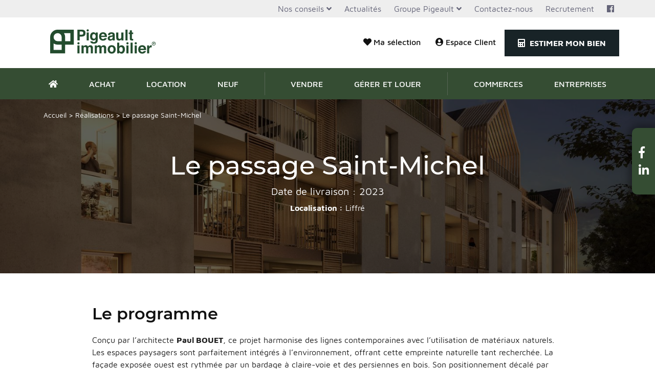

--- FILE ---
content_type: text/html; charset=UTF-8
request_url: https://www.pigeaultimmobilier.com/realisations/le-passage-saint-michel/
body_size: 20099
content:
<!DOCTYPE html>
<html lang="fr-FR" class="no-js">

<head><style>img.lazy{min-height:1px}</style><link href="https://www.pigeaultimmobilier.com/wp-content/plugins/w3-total-cache/pub/js/lazyload.min.x53471.js" as="script">
  <!-- Google Tag Manager -->
  <script>
    (function(w, d, s, l, i) {
      w[l] = w[l] || [];
      w[l].push({
        'gtm.start': new Date().getTime(),
        event: 'gtm.js'
      });
      var f = d.getElementsByTagName(s)[0],
        j = d.createElement(s),
        dl = l != 'dataLayer' ? '&l=' + l : '';
      j.async = true;
      j.src =
        'https://www.googletagmanager.com/gtm.js?id=' + i + dl;
      f.parentNode.insertBefore(j, f);
    })(window, document, 'script', 'dataLayer', 'GTM-NCRGT6KS');
  </script>
  <!-- End Google Tag Manager -->

  <meta charset="UTF-8">
<script type="text/javascript">
/* <![CDATA[ */
var gform;gform||(document.addEventListener("gform_main_scripts_loaded",function(){gform.scriptsLoaded=!0}),document.addEventListener("gform/theme/scripts_loaded",function(){gform.themeScriptsLoaded=!0}),window.addEventListener("DOMContentLoaded",function(){gform.domLoaded=!0}),gform={domLoaded:!1,scriptsLoaded:!1,themeScriptsLoaded:!1,isFormEditor:()=>"function"==typeof InitializeEditor,callIfLoaded:function(o){return!(!gform.domLoaded||!gform.scriptsLoaded||!gform.themeScriptsLoaded&&!gform.isFormEditor()||(gform.isFormEditor()&&console.warn("The use of gform.initializeOnLoaded() is deprecated in the form editor context and will be removed in Gravity Forms 3.1."),o(),0))},initializeOnLoaded:function(o){gform.callIfLoaded(o)||(document.addEventListener("gform_main_scripts_loaded",()=>{gform.scriptsLoaded=!0,gform.callIfLoaded(o)}),document.addEventListener("gform/theme/scripts_loaded",()=>{gform.themeScriptsLoaded=!0,gform.callIfLoaded(o)}),window.addEventListener("DOMContentLoaded",()=>{gform.domLoaded=!0,gform.callIfLoaded(o)}))},hooks:{action:{},filter:{}},addAction:function(o,r,e,t){gform.addHook("action",o,r,e,t)},addFilter:function(o,r,e,t){gform.addHook("filter",o,r,e,t)},doAction:function(o){gform.doHook("action",o,arguments)},applyFilters:function(o){return gform.doHook("filter",o,arguments)},removeAction:function(o,r){gform.removeHook("action",o,r)},removeFilter:function(o,r,e){gform.removeHook("filter",o,r,e)},addHook:function(o,r,e,t,n){null==gform.hooks[o][r]&&(gform.hooks[o][r]=[]);var d=gform.hooks[o][r];null==n&&(n=r+"_"+d.length),gform.hooks[o][r].push({tag:n,callable:e,priority:t=null==t?10:t})},doHook:function(r,o,e){var t;if(e=Array.prototype.slice.call(e,1),null!=gform.hooks[r][o]&&((o=gform.hooks[r][o]).sort(function(o,r){return o.priority-r.priority}),o.forEach(function(o){"function"!=typeof(t=o.callable)&&(t=window[t]),"action"==r?t.apply(null,e):e[0]=t.apply(null,e)})),"filter"==r)return e[0]},removeHook:function(o,r,t,n){var e;null!=gform.hooks[o][r]&&(e=(e=gform.hooks[o][r]).filter(function(o,r,e){return!!(null!=n&&n!=o.tag||null!=t&&t!=o.priority)}),gform.hooks[o][r]=e)}});
/* ]]> */
</script>

  <meta name="viewport" content="width=device-width, initial-scale=1.0">
  <link rel="profile" href="https://gmpg.org/xfn/11">
  <meta name='robots' content='index, follow, max-image-preview:large, max-snippet:-1, max-video-preview:-1' />
	<style>img:is([sizes="auto" i], [sizes^="auto," i]) { contain-intrinsic-size: 3000px 1500px }</style>
	
	<!-- This site is optimized with the Yoast SEO plugin v26.3 - https://yoast.com/wordpress/plugins/seo/ -->
	<title>Le passage Saint-Michel - Pigeault Immobilier</title>
	<meta property="og:locale" content="fr_FR" />
	<meta property="og:type" content="article" />
	<meta property="og:title" content="Le passage Saint-Michel - Pigeault Immobilier" />
	<meta property="og:url" content="https://www.pigeaultimmobilier.com/realisations/le-passage-saint-michel/" />
	<meta property="og:site_name" content="Pigeault Immobilier" />
	<meta property="article:publisher" content="https://www.facebook.com/pigeaultimmobilier/" />
	<meta property="article:modified_time" content="2023-08-02T13:22:45+00:00" />
	<meta property="og:image" content="https://www.pigeaultimmobilier.com/wp-content/uploads/2023/06/22875.jpg" />
	<meta property="og:image:width" content="1500" />
	<meta property="og:image:height" content="1015" />
	<meta property="og:image:type" content="image/jpeg" />
	<meta name="twitter:card" content="summary_large_image" />
	<script type="application/ld+json" class="yoast-schema-graph">{"@context":"https://schema.org","@graph":[{"@type":"WebPage","@id":"https://www.pigeaultimmobilier.com/realisations/le-passage-saint-michel/","url":"https://www.pigeaultimmobilier.com/realisations/le-passage-saint-michel/","name":"Le passage Saint-Michel - Pigeault Immobilier","isPartOf":{"@id":"https://www.pigeaultimmobilier.com/#website"},"primaryImageOfPage":{"@id":"https://www.pigeaultimmobilier.com/realisations/le-passage-saint-michel/#primaryimage"},"image":{"@id":"https://www.pigeaultimmobilier.com/realisations/le-passage-saint-michel/#primaryimage"},"thumbnailUrl":"https://www.pigeaultimmobilier.com/wp-content/uploads/2023/06/22875.jpg","datePublished":"2023-02-02T16:20:12+00:00","dateModified":"2023-08-02T13:22:45+00:00","breadcrumb":{"@id":"https://www.pigeaultimmobilier.com/realisations/le-passage-saint-michel/#breadcrumb"},"inLanguage":"fr-FR","potentialAction":[{"@type":"ReadAction","target":["https://www.pigeaultimmobilier.com/realisations/le-passage-saint-michel/"]}]},{"@type":"ImageObject","inLanguage":"fr-FR","@id":"https://www.pigeaultimmobilier.com/realisations/le-passage-saint-michel/#primaryimage","url":"https://www.pigeaultimmobilier.com/wp-content/uploads/2023/06/22875.jpg","contentUrl":"https://www.pigeaultimmobilier.com/wp-content/uploads/2023/06/22875.jpg","width":1500,"height":1015},{"@type":"BreadcrumbList","@id":"https://www.pigeaultimmobilier.com/realisations/le-passage-saint-michel/#breadcrumb","itemListElement":[{"@type":"ListItem","position":1,"name":"Accueil","item":"https://www.pigeaultimmobilier.com/"},{"@type":"ListItem","position":2,"name":"Réalisations","item":"https://www.pigeaultimmobilier.com/realisations/"},{"@type":"ListItem","position":3,"name":"Le passage Saint-Michel"}]},{"@type":"WebSite","@id":"https://www.pigeaultimmobilier.com/#website","url":"https://www.pigeaultimmobilier.com/","name":"Pigeault Immobilier","description":"","publisher":{"@id":"https://www.pigeaultimmobilier.com/#organization"},"potentialAction":[{"@type":"SearchAction","target":{"@type":"EntryPoint","urlTemplate":"https://www.pigeaultimmobilier.com/?s={search_term_string}"},"query-input":{"@type":"PropertyValueSpecification","valueRequired":true,"valueName":"search_term_string"}}],"inLanguage":"fr-FR"},{"@type":"Organization","@id":"https://www.pigeaultimmobilier.com/#organization","name":"Pigeault Immobilier","url":"https://www.pigeaultimmobilier.com/","logo":{"@type":"ImageObject","inLanguage":"fr-FR","@id":"https://www.pigeaultimmobilier.com/#/schema/logo/image/","url":"https://www.pigeaultimmobilier.com/wp-content/uploads/2022/08/logo-Pigeault.png","contentUrl":"https://www.pigeaultimmobilier.com/wp-content/uploads/2022/08/logo-Pigeault.png","width":425,"height":227,"caption":"Pigeault Immobilier"},"image":{"@id":"https://www.pigeaultimmobilier.com/#/schema/logo/image/"},"sameAs":["https://www.facebook.com/pigeaultimmobilier/"]}]}</script>
	<!-- / Yoast SEO plugin. -->


<link rel='dns-prefetch' href='//code.jquery.com' />
<link rel="alternate" type="application/rss+xml" title="Pigeault Immobilier &raquo; Flux" href="https://www.pigeaultimmobilier.com/feed/" />
<link rel="alternate" type="application/rss+xml" title="Pigeault Immobilier &raquo; Flux des commentaires" href="https://www.pigeaultimmobilier.com/comments/feed/" />
<link rel='stylesheet' id='wp-block-library-css' href='https://www.pigeaultimmobilier.com/wp-includes/css/dist/block-library/style.min.x53471.css'  media='all' />
<style id='classic-theme-styles-inline-css' type='text/css'>
/*! This file is auto-generated */
.wp-block-button__link{color:#fff;background-color:#32373c;border-radius:9999px;box-shadow:none;text-decoration:none;padding:calc(.667em + 2px) calc(1.333em + 2px);font-size:1.125em}.wp-block-file__button{background:#32373c;color:#fff;text-decoration:none}
</style>
<style id='wppb-edit-profile-style-inline-css' type='text/css'>


</style>
<style id='wppb-login-style-inline-css' type='text/css'>


</style>
<style id='wppb-recover-password-style-inline-css' type='text/css'>


</style>
<style id='wppb-register-style-inline-css' type='text/css'>


</style>
<style id='global-styles-inline-css' type='text/css'>
:root{--wp--preset--aspect-ratio--square: 1;--wp--preset--aspect-ratio--4-3: 4/3;--wp--preset--aspect-ratio--3-4: 3/4;--wp--preset--aspect-ratio--3-2: 3/2;--wp--preset--aspect-ratio--2-3: 2/3;--wp--preset--aspect-ratio--16-9: 16/9;--wp--preset--aspect-ratio--9-16: 9/16;--wp--preset--color--black: #000000;--wp--preset--color--cyan-bluish-gray: #abb8c3;--wp--preset--color--white: #ffffff;--wp--preset--color--pale-pink: #f78da7;--wp--preset--color--vivid-red: #cf2e2e;--wp--preset--color--luminous-vivid-orange: #ff6900;--wp--preset--color--luminous-vivid-amber: #fcb900;--wp--preset--color--light-green-cyan: #7bdcb5;--wp--preset--color--vivid-green-cyan: #00d084;--wp--preset--color--pale-cyan-blue: #8ed1fc;--wp--preset--color--vivid-cyan-blue: #0693e3;--wp--preset--color--vivid-purple: #9b51e0;--wp--preset--gradient--vivid-cyan-blue-to-vivid-purple: linear-gradient(135deg,rgba(6,147,227,1) 0%,rgb(155,81,224) 100%);--wp--preset--gradient--light-green-cyan-to-vivid-green-cyan: linear-gradient(135deg,rgb(122,220,180) 0%,rgb(0,208,130) 100%);--wp--preset--gradient--luminous-vivid-amber-to-luminous-vivid-orange: linear-gradient(135deg,rgba(252,185,0,1) 0%,rgba(255,105,0,1) 100%);--wp--preset--gradient--luminous-vivid-orange-to-vivid-red: linear-gradient(135deg,rgba(255,105,0,1) 0%,rgb(207,46,46) 100%);--wp--preset--gradient--very-light-gray-to-cyan-bluish-gray: linear-gradient(135deg,rgb(238,238,238) 0%,rgb(169,184,195) 100%);--wp--preset--gradient--cool-to-warm-spectrum: linear-gradient(135deg,rgb(74,234,220) 0%,rgb(151,120,209) 20%,rgb(207,42,186) 40%,rgb(238,44,130) 60%,rgb(251,105,98) 80%,rgb(254,248,76) 100%);--wp--preset--gradient--blush-light-purple: linear-gradient(135deg,rgb(255,206,236) 0%,rgb(152,150,240) 100%);--wp--preset--gradient--blush-bordeaux: linear-gradient(135deg,rgb(254,205,165) 0%,rgb(254,45,45) 50%,rgb(107,0,62) 100%);--wp--preset--gradient--luminous-dusk: linear-gradient(135deg,rgb(255,203,112) 0%,rgb(199,81,192) 50%,rgb(65,88,208) 100%);--wp--preset--gradient--pale-ocean: linear-gradient(135deg,rgb(255,245,203) 0%,rgb(182,227,212) 50%,rgb(51,167,181) 100%);--wp--preset--gradient--electric-grass: linear-gradient(135deg,rgb(202,248,128) 0%,rgb(113,206,126) 100%);--wp--preset--gradient--midnight: linear-gradient(135deg,rgb(2,3,129) 0%,rgb(40,116,252) 100%);--wp--preset--font-size--small: 13px;--wp--preset--font-size--medium: 20px;--wp--preset--font-size--large: 36px;--wp--preset--font-size--x-large: 42px;--wp--preset--spacing--20: 0.44rem;--wp--preset--spacing--30: 0.67rem;--wp--preset--spacing--40: 1rem;--wp--preset--spacing--50: 1.5rem;--wp--preset--spacing--60: 2.25rem;--wp--preset--spacing--70: 3.38rem;--wp--preset--spacing--80: 5.06rem;--wp--preset--shadow--natural: 6px 6px 9px rgba(0, 0, 0, 0.2);--wp--preset--shadow--deep: 12px 12px 50px rgba(0, 0, 0, 0.4);--wp--preset--shadow--sharp: 6px 6px 0px rgba(0, 0, 0, 0.2);--wp--preset--shadow--outlined: 6px 6px 0px -3px rgba(255, 255, 255, 1), 6px 6px rgba(0, 0, 0, 1);--wp--preset--shadow--crisp: 6px 6px 0px rgba(0, 0, 0, 1);}:where(.is-layout-flex){gap: 0.5em;}:where(.is-layout-grid){gap: 0.5em;}body .is-layout-flex{display: flex;}.is-layout-flex{flex-wrap: wrap;align-items: center;}.is-layout-flex > :is(*, div){margin: 0;}body .is-layout-grid{display: grid;}.is-layout-grid > :is(*, div){margin: 0;}:where(.wp-block-columns.is-layout-flex){gap: 2em;}:where(.wp-block-columns.is-layout-grid){gap: 2em;}:where(.wp-block-post-template.is-layout-flex){gap: 1.25em;}:where(.wp-block-post-template.is-layout-grid){gap: 1.25em;}.has-black-color{color: var(--wp--preset--color--black) !important;}.has-cyan-bluish-gray-color{color: var(--wp--preset--color--cyan-bluish-gray) !important;}.has-white-color{color: var(--wp--preset--color--white) !important;}.has-pale-pink-color{color: var(--wp--preset--color--pale-pink) !important;}.has-vivid-red-color{color: var(--wp--preset--color--vivid-red) !important;}.has-luminous-vivid-orange-color{color: var(--wp--preset--color--luminous-vivid-orange) !important;}.has-luminous-vivid-amber-color{color: var(--wp--preset--color--luminous-vivid-amber) !important;}.has-light-green-cyan-color{color: var(--wp--preset--color--light-green-cyan) !important;}.has-vivid-green-cyan-color{color: var(--wp--preset--color--vivid-green-cyan) !important;}.has-pale-cyan-blue-color{color: var(--wp--preset--color--pale-cyan-blue) !important;}.has-vivid-cyan-blue-color{color: var(--wp--preset--color--vivid-cyan-blue) !important;}.has-vivid-purple-color{color: var(--wp--preset--color--vivid-purple) !important;}.has-black-background-color{background-color: var(--wp--preset--color--black) !important;}.has-cyan-bluish-gray-background-color{background-color: var(--wp--preset--color--cyan-bluish-gray) !important;}.has-white-background-color{background-color: var(--wp--preset--color--white) !important;}.has-pale-pink-background-color{background-color: var(--wp--preset--color--pale-pink) !important;}.has-vivid-red-background-color{background-color: var(--wp--preset--color--vivid-red) !important;}.has-luminous-vivid-orange-background-color{background-color: var(--wp--preset--color--luminous-vivid-orange) !important;}.has-luminous-vivid-amber-background-color{background-color: var(--wp--preset--color--luminous-vivid-amber) !important;}.has-light-green-cyan-background-color{background-color: var(--wp--preset--color--light-green-cyan) !important;}.has-vivid-green-cyan-background-color{background-color: var(--wp--preset--color--vivid-green-cyan) !important;}.has-pale-cyan-blue-background-color{background-color: var(--wp--preset--color--pale-cyan-blue) !important;}.has-vivid-cyan-blue-background-color{background-color: var(--wp--preset--color--vivid-cyan-blue) !important;}.has-vivid-purple-background-color{background-color: var(--wp--preset--color--vivid-purple) !important;}.has-black-border-color{border-color: var(--wp--preset--color--black) !important;}.has-cyan-bluish-gray-border-color{border-color: var(--wp--preset--color--cyan-bluish-gray) !important;}.has-white-border-color{border-color: var(--wp--preset--color--white) !important;}.has-pale-pink-border-color{border-color: var(--wp--preset--color--pale-pink) !important;}.has-vivid-red-border-color{border-color: var(--wp--preset--color--vivid-red) !important;}.has-luminous-vivid-orange-border-color{border-color: var(--wp--preset--color--luminous-vivid-orange) !important;}.has-luminous-vivid-amber-border-color{border-color: var(--wp--preset--color--luminous-vivid-amber) !important;}.has-light-green-cyan-border-color{border-color: var(--wp--preset--color--light-green-cyan) !important;}.has-vivid-green-cyan-border-color{border-color: var(--wp--preset--color--vivid-green-cyan) !important;}.has-pale-cyan-blue-border-color{border-color: var(--wp--preset--color--pale-cyan-blue) !important;}.has-vivid-cyan-blue-border-color{border-color: var(--wp--preset--color--vivid-cyan-blue) !important;}.has-vivid-purple-border-color{border-color: var(--wp--preset--color--vivid-purple) !important;}.has-vivid-cyan-blue-to-vivid-purple-gradient-background{background: var(--wp--preset--gradient--vivid-cyan-blue-to-vivid-purple) !important;}.has-light-green-cyan-to-vivid-green-cyan-gradient-background{background: var(--wp--preset--gradient--light-green-cyan-to-vivid-green-cyan) !important;}.has-luminous-vivid-amber-to-luminous-vivid-orange-gradient-background{background: var(--wp--preset--gradient--luminous-vivid-amber-to-luminous-vivid-orange) !important;}.has-luminous-vivid-orange-to-vivid-red-gradient-background{background: var(--wp--preset--gradient--luminous-vivid-orange-to-vivid-red) !important;}.has-very-light-gray-to-cyan-bluish-gray-gradient-background{background: var(--wp--preset--gradient--very-light-gray-to-cyan-bluish-gray) !important;}.has-cool-to-warm-spectrum-gradient-background{background: var(--wp--preset--gradient--cool-to-warm-spectrum) !important;}.has-blush-light-purple-gradient-background{background: var(--wp--preset--gradient--blush-light-purple) !important;}.has-blush-bordeaux-gradient-background{background: var(--wp--preset--gradient--blush-bordeaux) !important;}.has-luminous-dusk-gradient-background{background: var(--wp--preset--gradient--luminous-dusk) !important;}.has-pale-ocean-gradient-background{background: var(--wp--preset--gradient--pale-ocean) !important;}.has-electric-grass-gradient-background{background: var(--wp--preset--gradient--electric-grass) !important;}.has-midnight-gradient-background{background: var(--wp--preset--gradient--midnight) !important;}.has-small-font-size{font-size: var(--wp--preset--font-size--small) !important;}.has-medium-font-size{font-size: var(--wp--preset--font-size--medium) !important;}.has-large-font-size{font-size: var(--wp--preset--font-size--large) !important;}.has-x-large-font-size{font-size: var(--wp--preset--font-size--x-large) !important;}
:where(.wp-block-post-template.is-layout-flex){gap: 1.25em;}:where(.wp-block-post-template.is-layout-grid){gap: 1.25em;}
:where(.wp-block-columns.is-layout-flex){gap: 2em;}:where(.wp-block-columns.is-layout-grid){gap: 2em;}
:root :where(.wp-block-pullquote){font-size: 1.5em;line-height: 1.6;}
</style>
<link rel='stylesheet' id='wpa-css-css' href='https://www.pigeaultimmobilier.com/wp-content/plugins/honeypot/includes/css/wpa.x53471.css'  media='all' />
<link rel='stylesheet' id='e2b-admin-ui-css-css' href='//code.jquery.com/ui/1.12.1/themes/base/jquery-ui.css?ver=1.9.0'  media='all' />
<link rel='stylesheet' id='if-menu-site-css-css' href='https://www.pigeaultimmobilier.com/wp-content/plugins/if-menu/assets/if-menu-site.x53471.css'  media='all' />
<link rel='stylesheet' id='wiatheme-style-css' href='https://www.pigeaultimmobilier.com/wp-content/themes/pigeault/dist/css/global.min.x53471.css'  media='all' />
<script  src="https://www.pigeaultimmobilier.com/wp-includes/js/jquery/jquery.min.x53471.js" id="jquery-core-js"></script>
<script  src="https://www.pigeaultimmobilier.com/wp-includes/js/jquery/jquery-migrate.min.x53471.js" id="jquery-migrate-js"></script>
<script type="text/javascript" id="ajax-script-js-extra">
/* <![CDATA[ */
var my_ajax_object = {"ajax_url":"https:\/\/www.pigeaultimmobilier.com\/wp-admin\/admin-ajax.php"};
/* ]]> */
</script>
<script  src="https://www.pigeaultimmobilier.com/wp-content/plugins/wia-ac3-soap/js/ajax-script.x53471.js" id="ajax-script-js"></script>
<script type="text/javascript" id="ajax-script-search-js-extra">
/* <![CDATA[ */
var my_ajax_object = {"ajax_url":"https:\/\/www.pigeaultimmobilier.com\/wp-admin\/admin-ajax.php"};
/* ]]> */
</script>
<script  src="https://www.pigeaultimmobilier.com/wp-content/plugins/wia-search/js/ajax-script-search.x53471.js" id="ajax-script-search-js"></script>
<script  src="https://www.pigeaultimmobilier.com/wp-content/themes/pigeault/dist/js/cookies.x53471.js" id="cookie-js-js"></script>
<script type="text/javascript" id="favorites-js-extra">
/* <![CDATA[ */
var favorites_data = {"ajaxurl":"https:\/\/www.pigeaultimmobilier.com\/wp-admin\/admin-ajax.php","nonce":"cbf5c66868","favorite":"<i class=\"far fa-heart\"><\/i> Favoris","favorited":"<i class=\"fas fa-heart\"><\/i> Annuler","includecount":"","indicate_loading":"1","loading_text":"Loading","loading_image":"","loading_image_active":"","loading_image_preload":"","cache_enabled":"1","button_options":{"button_type":"custom","custom_colors":false,"box_shadow":false,"include_count":false,"default":{"background_default":false,"border_default":false,"text_default":false,"icon_default":false,"count_default":false},"active":{"background_active":false,"border_active":false,"text_active":false,"icon_active":false,"count_active":false}},"authentication_modal_content":"<div class=\"modal-content\">\n<div class=\"modal-header\">\n<div class=\"modal-title\"><i class=\"fas fa-exclamation-circle\"><\/i> Connectez-vous pour enregistrer vos favoris :<button type=\"button\" class=\"close\" data-dismiss=\"modal\" aria-label=\"Close\" data-favorites-modal-close><span aria-hidden=\"true\">\u00d7<\/span><\/button><\/div>\n<\/p><\/div>\n<div class=\"modal-body\">\n        <div id=\"wppb-login-wrap\" class=\"wppb-user-forms\">\n\t\t<form name=\"wppb-loginform\" id=\"wppb-loginform\" action=\"https:\/\/www.pigeaultimmobilier.com\/realisations\/le-passage-saint-michel\/\" method=\"post\">\n\t\t\t\n\t\t\t<p class=\"wppb-form-field login-username\">\n\t\t\t\t<label for=\"wppb_user_login\">Adresse de messagerie<\/label>\n\t\t\t\t<input type=\"email\" name=\"log\" id=\"wppb_user_login\" class=\"input\" value=\"\" size=\"20\" \/>\n\t\t\t<\/p>\n\t\t\t<p class=\"wppb-form-field login-password\">\n\t\t\t\t<label for=\"wppb_user_pass\">Mot de passe<\/label>\n\t\t\t\t<span class=\"wppb-password-field-container\">\n\t\t\t\t    <input type=\"password\" name=\"pwd\" id=\"wppb_user_pass\" class=\"input\" value=\"\" size=\"20\" \/>\n\t\t\t\t     <!-- add the HTML for the visibility toggle -->\n\t\t\t\t<\/span>\n            <\/p>\n\t\t\t\n\t\t\t\n\t\t\t<p class=\"wppb-form-field login-remember\"><input name=\"rememberme\" type=\"checkbox\" id=\"rememberme\" value=\"forever\" \/><label for=\"rememberme\">Se souvenir de moi<\/label><\/p>\n\t\t\t<p class=\"login-submit\">\n\t\t\t\t<input type=\"submit\" name=\"wp-submit\" id=\"wppb-submit\" class=\"button button-primary\" value=\"Se connecter\" \/>\n\t\t\t\t<input type=\"hidden\" name=\"redirect_to\" value=\"https:\/\/www.pigeaultimmobilier.com\/realisations\/le-passage-saint-michel\/\" \/>\n\t\t\t<\/p>\n\t\t\t<input type=\"hidden\" name=\"wppb_login\" value=\"true\"\/>\n\t\t\t<input type=\"hidden\" name=\"wppb_form_location\" value=\"widget\"\/>\n\t\t\t<input type=\"hidden\" name=\"wppb_request_url\" value=\"https:\/\/www.pigeaultimmobilier.com\/realisations\/le-passage-saint-michel\/\"\/>\n\t\t\t<input type=\"hidden\" name=\"wppb_lostpassword_url\" value=\"\"\/>\n\t\t\t<input type=\"hidden\" name=\"wppb_redirect_priority\" value=\"\"\/>\n\t\t\t<input type=\"hidden\" name=\"wppb_referer_url\" value=\"\"\/>\n\t\t\t<input type=\"hidden\" id=\"CSRFToken-wppb\" name=\"CSRFToken-wppb\" value=\"891f25ae8e\" \/><input type=\"hidden\" name=\"_wp_http_referer\" value=\"\/realisations\/le-passage-saint-michel\/\" \/>\n\t\t\t<input type=\"hidden\" name=\"wppb_redirect_check\" value=\"true\"\/>\n\t\t\t\n\t\t<\/form><script>window.onload = function() { jQuery(document).ready(function($) { $(\"input[name=\\\"log\\\"]\").on(\"keyup\", function() { $(this).val( $.trim($(this).val()) ); }); }); }<\/script><\/div><\/p>\n<div class=\"text-center mt-2\">\n<hr\/>\n<p>        <span class=\"or\">Ou<\/span><br \/>\n        <a href=\"\/creation-de-compte\/\" class=\"btn btn-outline-dark btn-rounded\"><i class=\"fas fa-user-circle\"><\/i> Je cr\u00e9\u00e9 mon compte<\/a>\n<\/div>\n<\/p><\/div>\n<\/div>\n","authentication_redirect":"","dev_mode":"","logged_in":"","user_id":"0","authentication_redirect_url":"https:\/\/www.pigeaultimmobilier.com\/bogestion"};
/* ]]> */
</script>
<script  src="https://www.pigeaultimmobilier.com/wp-content/plugins/favorites/assets/js/favorites.min.x53471.js" id="favorites-js"></script>
<link rel="https://api.w.org/" href="https://www.pigeaultimmobilier.com/wp-json/" /><link rel="alternate" title="JSON" type="application/json" href="https://www.pigeaultimmobilier.com/wp-json/wp/v2/realisation/239528" /><link rel="EditURI" type="application/rsd+xml" title="RSD" href="https://www.pigeaultimmobilier.com/xmlrpc.php?rsd" />
<link rel='shortlink' href='https://www.pigeaultimmobilier.com/?p=239528' />
<link rel="alternate" title="oEmbed (JSON)" type="application/json+oembed" href="https://www.pigeaultimmobilier.com/wp-json/oembed/1.0/embed?url=https%3A%2F%2Fwww.pigeaultimmobilier.com%2Frealisations%2Fle-passage-saint-michel%2F" />
<link rel="alternate" title="oEmbed (XML)" type="text/xml+oembed" href="https://www.pigeaultimmobilier.com/wp-json/oembed/1.0/embed?url=https%3A%2F%2Fwww.pigeaultimmobilier.com%2Frealisations%2Fle-passage-saint-michel%2F&#038;format=xml" />
<link rel="canonical" href="https://www.pigeaultimmobilier.com/realisations/le-passage-saint-michel/" /><link rel="icon" href="https://www.pigeaultimmobilier.com/wp-content/uploads/2022/02/cropped-favicon_pigeault-32x32.x53471.png" sizes="32x32" />
<link rel="icon" href="https://www.pigeaultimmobilier.com/wp-content/uploads/2022/02/cropped-favicon_pigeault-192x192.x53471.png" sizes="192x192" />
<link rel="apple-touch-icon" href="https://www.pigeaultimmobilier.com/wp-content/uploads/2022/02/cropped-favicon_pigeault-180x180.x53471.png" />
<meta name="msapplication-TileImage" content="https://www.pigeaultimmobilier.com/wp-content/uploads/2022/02/cropped-favicon_pigeault-270x270.png" />
  
</head>

<body data-rsssl=1 class="wp-singular realisation-template-default single single-realisation postid-239528 wp-theme-pigeault pigeault-body map-view group-blog">
  <!-- Google Tag Manager (noscript) -->
  <noscript><iframe src="https://www.googletagmanager.com/ns.html?id=GTM-NCRGT6KS"
      height="0" width="0" style="display:none;visibility:hidden"></iframe></noscript>
  <!-- End Google Tag Manager (noscript) -->

        <!-- start gallery viewer -->
    <div class="pswp" tabindex="-1" role="dialog" aria-hidden="true">
      <div class="pswp__bg"></div>
      <div class="pswp__scroll-wrap">
        <div class="pswp__container">
          <div class="pswp__item"></div>
          <div class="pswp__item"></div>
          <div class="pswp__item"></div>
        </div>
        <div class="pswp__ui pswp__ui--hidden">
          <div class="pswp__top-bar">
            <div class="pswp__counter"></div>
            <button class="pswp__button pswp__button--close" title="Fermer (Esc)"></button>
            <button class="pswp__button pswp__button--share" title="Partager"></button>
            <button class="pswp__button pswp__button--fs" title="Plein écran"></button>
            <button class="pswp__button pswp__button--zoom" title="Zoom in/out"></button>
            <div class="pswp__preloader">
              <div class="pswp__preloader__icn">
                <div class="pswp__preloader__cut">
                  <div class="pswp__preloader__donut"></div>
                </div>
              </div>
            </div>
          </div>
          <div class="pswp__share-modal pswp__share-modal--hidden pswp__single-tap">
            <div class="pswp__share-tooltip"></div>
          </div>
          <button class="pswp__button pswp__button--arrow--left" title="Préc. (flèche de gauche)">
          </button>
          <button class="pswp__button pswp__button--arrow--right" title="Suiv. (flèche de droite)">
          </button>
          <div class="pswp__caption">
            <div class="pswp__caption__center"></div>
          </div>
        </div>
      </div>
    </div>
    <!-- end galery viewer -->
  
  <header id="masthead" class="site-header" itemscope itemtype="http://schema.org/WPHeader" role="banner">
    <div class="site-header__top">
      <div class="container">
        <div class="row justify-content-end">
          <div class="site-header__top__right">
                        <div class="menu-top-menu-container"><ul id="menu-top-menu" class="menu"><li id="menu-item-6170" class="menu-item menu-item-type-post_type_archive menu-item-object-conseil menu-item-has-children menu-item-6170"><a href="https://www.pigeaultimmobilier.com/services-conseils/">Nos conseils</a>
<ul class="sub-menu">
	<li id="menu-item-9579" class="menu-item menu-item-type-taxonomy menu-item-object-categorie-conseil menu-item-9579"><a href="https://www.pigeaultimmobilier.com/categorie-conseil/achat/">Achat</a></li>
	<li id="menu-item-9580" class="menu-item menu-item-type-taxonomy menu-item-object-categorie-conseil menu-item-9580"><a href="https://www.pigeaultimmobilier.com/categorie-conseil/location/">Location</a></li>
	<li id="menu-item-9582" class="menu-item menu-item-type-taxonomy menu-item-object-categorie-conseil menu-item-9582"><a href="https://www.pigeaultimmobilier.com/categorie-conseil/vente/">Vente</a></li>
	<li id="menu-item-26601" class="menu-item menu-item-type-taxonomy menu-item-object-categorie-conseil menu-item-26601"><a href="https://www.pigeaultimmobilier.com/categorie-conseil/neuf/">Neuf</a></li>
</ul>
</li>
<li id="menu-item-1562" class="menu-item menu-item-type-post_type menu-item-object-page current_page_parent menu-item-1562"><a href="https://www.pigeaultimmobilier.com/actualites/">Actualités</a></li>
<li id="menu-item-9606" class="menu-item menu-item-type-post_type menu-item-object-page menu-item-has-children menu-item-9606"><a href="https://www.pigeaultimmobilier.com/groupe-pigeault/">Groupe Pigeault</a>
<ul class="sub-menu">
	<li id="menu-item-13215" class="menu-item menu-item-type-post_type menu-item-object-page menu-item-13215"><a href="https://www.pigeaultimmobilier.com/groupe-pigeault/activites/">Activités</a></li>
	<li id="menu-item-13216" class="menu-item menu-item-type-post_type menu-item-object-page menu-item-13216"><a href="https://www.pigeaultimmobilier.com/groupe-pigeault/societes/">Sociétés</a></li>
	<li id="menu-item-13219" class="menu-item menu-item-type-post_type menu-item-object-page menu-item-13219"><a href="https://www.pigeaultimmobilier.com/groupe-pigeault/tarifs/">Tarifs Pigeault Immobilier</a></li>
	<li id="menu-item-240994" class="menu-item menu-item-type-post_type menu-item-object-page menu-item-240994"><a href="https://www.pigeaultimmobilier.com/groupe-pigeault/reglement-jeu-concours-instagram/">Règlement jeu concours</a></li>
	<li id="menu-item-50534" class="menu-item menu-item-type-post_type_archive menu-item-object-agence menu-item-has-children menu-item-50534"><a href="https://www.pigeaultimmobilier.com/agences/">Nos agences</a>
	<ul class="sub-menu">
		<li id="menu-item-50536" class="menu-item menu-item-type-post_type menu-item-object-agence menu-item-50536"><a href="https://www.pigeaultimmobilier.com/agences/agence-rennes/">Rennes</a></li>
		<li id="menu-item-50537" class="menu-item menu-item-type-post_type menu-item-object-agence menu-item-50537"><a href="https://www.pigeaultimmobilier.com/agences/agence-nantes/">Nantes</a></li>
	</ul>
</li>
</ul>
</li>
<li id="menu-item-13272" class="menu-item menu-item-type-post_type menu-item-object-page menu-item-13272"><a href="https://www.pigeaultimmobilier.com/contactez-nous/">Contactez-nous</a></li>
<li id="menu-item-238705" class="menu-item menu-item-type-custom menu-item-object-custom menu-item-238705"><a target="_blank" href="https://careers.werecruit.io/fr/groupe-pigeault/offers">Recrutement</a></li>
<li id="menu-item-234293" class="menu-item menu-item-type-custom menu-item-object-custom menu-item-234293"><a target="_blank" href="https://www.facebook.com/pigeaultimmobilier"><i class="fab fa-facebook"></i><span></span></a></li>
</ul></div>          </div>
        </div>
      </div>
    </div><!-- .site-branding -->
    <div class="site-header__bottom">
      <div class="container">
        <div class="row align-items-center">
          <div class="col-3">
            <div class="site-header__bottom__logo">
              <a href="https://www.pigeaultimmobilier.com" title="Retourner à la page d'accueil">
                <object class="svg-logo" data="https://www.pigeaultimmobilier.com/wp-content/themes/pigeault/img/logo-pigeault-immobilier.svg" width="240" height="74" name="Pigeault Immobilier"> </object>
                              </a>
            </div>
          </div>
          <div class="col d-none d-md-block">
            <div class="site-header__bottom__top-menu row justify-content-end" role="navigation" aria-label="Menu secondaire">
              <div class="top-menu d-none d-sm-block"><ul id="menu-menu-secondaire" class="menu"><li id="menu-item-1987" class="menu-item menu-item-type-post_type menu-item-object-page menu-item-1987"><a href="https://www.pigeaultimmobilier.com/mon-compte/ma-selection/"><i class="fas fa-heart mr-1"></i>Ma sélection</a></li>
<li id="menu-item-265047" class="menu-item menu-item-type-post_type menu-item-object-page menu-item-265047"><a href="https://www.pigeaultimmobilier.com/espace-client/"><i class="fas fa-user-circle mr-1"></i>Espace Client</a></li>
<li id="menu-item-1986" class="estimer menu-item menu-item-type-post_type menu-item-object-page menu-item-1986"><a href="https://www.pigeaultimmobilier.com/estimer/"><i class="fas fa-calculator"></i> Estimer mon bien</a></li>
</ul></div>            </div>
          </div>
        </div>
      </div>
      <nav id="nav" class="main-navigation" role="navigation" aria-label="Menu principal">
        <div class="container">
          <div class="menu-menu-principal-container"><ul id="primary-menu" class="menu"><li id="menu-item-1579" class="home menu-item menu-item-type-post_type menu-item-object-page menu-item-home menu-item-1579"><a href="https://www.pigeaultimmobilier.com/"><i class="fas fa-home"></i> <span>Accueil</span></a></li>
<li id="menu-item-6639" class="menu-item menu-item-type-post_type_archive menu-item-object-achat menu-item-has-children menu-item-6639"><a href="https://www.pigeaultimmobilier.com/achat/">Achat</a>
<ul class="sub-menu">
	<li id="menu-item-50558" class="menu-item menu-item-type-post_type menu-item-object-page menu-item-50558"><a href="https://www.pigeaultimmobilier.com/confiez-nous-votre-recherche-de-logement/">Confiez-nous votre recherche</a></li>
	<li id="menu-item-232222" class="menu-item menu-item-type-custom menu-item-object-custom menu-item-232222"><a href="https://www.pigeaultimmobilier.com/achat/agence-rennes/">Achat sur Rennes et environs</a></li>
	<li id="menu-item-232224" class="menu-item menu-item-type-custom menu-item-object-custom menu-item-232224"><a href="https://www.pigeaultimmobilier.com/achat/agence-nantes/">Achat sur Nantes et environs</a></li>
</ul>
</li>
<li id="menu-item-6638" class="menu-item menu-item-type-post_type_archive menu-item-object-location menu-item-has-children menu-item-6638"><a href="https://www.pigeaultimmobilier.com/location/">Location</a>
<ul class="sub-menu">
	<li id="menu-item-50559" class="menu-item menu-item-type-post_type menu-item-object-page menu-item-50559"><a href="https://www.pigeaultimmobilier.com/confiez-nous-votre-recherche-de-logement/">Confiez-nous votre recherche</a></li>
	<li id="menu-item-232225" class="menu-item menu-item-type-custom menu-item-object-custom menu-item-232225"><a href="https://www.pigeaultimmobilier.com/location/agence-rennes/">Location Rennes et environs</a></li>
	<li id="menu-item-232227" class="menu-item menu-item-type-custom menu-item-object-custom menu-item-232227"><a href="https://www.pigeaultimmobilier.com/location/agence-nantes/">Location Nantes et environs</a></li>
</ul>
</li>
<li id="menu-item-50649" class="menu-item menu-item-type-custom menu-item-object-custom menu-item-has-children menu-item-50649"><a href="https://www.pigeaultimmobilier.com/achat/neuf/">Neuf</a>
<ul class="sub-menu">
	<li id="menu-item-239689" class="menu-item menu-item-type-custom menu-item-object-custom menu-item-239689"><a href="https://www.pigeaultimmobilier.com/achat/neuf/">Nos programmes neufs</a></li>
	<li id="menu-item-239688" class="menu-item menu-item-type-custom menu-item-object-custom menu-item-239688"><a href="https://www.pigeaultimmobilier.com/realisations/">Nos réalisations</a></li>
	<li id="menu-item-233044" class="menu-item menu-item-type-custom menu-item-object-custom menu-item-233044"><a href="http://monlogementneuf.pigeaultimmobilier.com">Espace client neuf</a></li>
</ul>
</li>
<li id="menu-item-50552" class="separator menu-item menu-item-type-custom menu-item-object-custom menu-item-50552"><a href="#"><span>separator</span></a></li>
<li id="menu-item-50570" class="menu-item menu-item-type-post_type menu-item-object-page menu-item-has-children menu-item-50570"><a href="https://www.pigeaultimmobilier.com/vendre-un-bien-immobilier/">Vendre</a>
<ul class="sub-menu">
	<li id="menu-item-15483" class="menu-item menu-item-type-custom menu-item-object-custom menu-item-15483"><a href="/nos-dernieres-ventes/">Dernières ventes</a></li>
	<li id="menu-item-233323" class="menu-item menu-item-type-post_type menu-item-object-page menu-item-233323"><a href="https://www.pigeaultimmobilier.com/vendre-un-bien-immobilier/combien-vaut-votre-bien/">Combien vaut votre bien ?</a></li>
	<li id="menu-item-50597" class="menu-item menu-item-type-post_type menu-item-object-page menu-item-50597"><a href="https://www.pigeaultimmobilier.com/vendre-un-bien-immobilier/confiez-nous-la-vente-de-votre-bien/">Confiez la vente à Pigeault</a></li>
</ul>
</li>
<li id="menu-item-50577" class="menu-item menu-item-type-post_type menu-item-object-page menu-item-has-children menu-item-50577"><a href="https://www.pigeaultimmobilier.com/gestion-et-location/">Gérer et Louer</a>
<ul class="sub-menu">
	<li id="menu-item-50579" class="menu-item menu-item-type-post_type menu-item-object-page menu-item-50579"><a href="https://www.pigeaultimmobilier.com/gestion-et-location/louer-votre-bien-avec-pigeault-immobilier/">Mettre en location avec Pigeault</a></li>
	<li id="menu-item-50578" class="menu-item menu-item-type-post_type menu-item-object-page menu-item-50578"><a href="https://www.pigeaultimmobilier.com/gestion-et-location/faire-gerer-son-bien-immobilier/">Faire gérer son bien par Pigeault</a></li>
	<li id="menu-item-50582" class="menu-item menu-item-type-post_type menu-item-object-page menu-item-50582"><a href="https://www.pigeaultimmobilier.com/gestion-et-location/confiez-la-location-de-votre-logement-a-une-agence/">Confiez-nous votre bien</a></li>
</ul>
</li>
<li id="menu-item-13601" class="separator menu-item menu-item-type-custom menu-item-object-custom menu-item-13601"><a href="#"><span>separator</span></a></li>
<li id="menu-item-49508" class="right menu-item menu-item-type-post_type_archive menu-item-object-commerce menu-item-has-children menu-item-49508"><a href="https://www.pigeaultimmobilier.com/commerce/">Commerces</a>
<ul class="sub-menu">
	<li id="menu-item-267414" class="menu-item menu-item-type-custom menu-item-object-custom menu-item-267414"><a href="https://www.pigeaultimmobilier.com/commerce/">Nos offres &#8211; CHR et autres commerces</a></li>
	<li id="menu-item-50601" class="menu-item menu-item-type-post_type menu-item-object-page menu-item-50601"><a href="https://www.pigeaultimmobilier.com/infos-commerce/">Infos Commerces</a></li>
	<li id="menu-item-233246" class="menu-item menu-item-type-custom menu-item-object-custom menu-item-233246"><a href="https://www.pigeaultimmobilier.com/nos-dernieres-ventes-commerce/">Nos dernières affaires vendues</a></li>
	<li id="menu-item-233204" class="menu-item menu-item-type-custom menu-item-object-custom menu-item-233204"><a href="https://www.pigeaultimmobilier.com/vendre-un-bien-immobilier/confiez-nous-la-vente-de-votre-bien/">Confiez-nous la vente de votre affaire</a></li>
</ul>
</li>
<li id="menu-item-49807" class="right menu-item menu-item-type-post_type_archive menu-item-object-entreprise menu-item-has-children menu-item-49807"><a href="https://www.pigeaultimmobilier.com/entreprise/">Entreprises</a>
<ul class="sub-menu">
	<li id="menu-item-267416" class="menu-item menu-item-type-custom menu-item-object-custom menu-item-267416"><a href="https://www.pigeaultimmobilier.com/entreprise/">Nos offres &#8211; Bureaux et locaux professionnels</a></li>
	<li id="menu-item-50600" class="menu-item menu-item-type-post_type menu-item-object-page menu-item-50600"><a href="https://www.pigeaultimmobilier.com/entreprises-et-bureaux/">Infos Entreprises et Bureaux</a></li>
	<li id="menu-item-233247" class="menu-item menu-item-type-custom menu-item-object-custom menu-item-233247"><a href="https://www.pigeaultimmobilier.com/nos-dernieres-ventes-entreprise/">Nos dernières affaires vendues</a></li>
	<li id="menu-item-233203" class="menu-item menu-item-type-custom menu-item-object-custom menu-item-233203"><a href="https://www.pigeaultimmobilier.com/vendre-un-bien-immobilier/confiez-nous-la-vente-de-votre-bien/">Confiez-nous la vente de votre affaire</a></li>
</ul>
</li>
</ul></div>        </div>
      </nav><!-- #site-navigation -->
    </div>
    <div class="site-header__mobile">
      <a class="nav-btn" id="nav-open-btn" href="javascript:void(0)">Menu</a>
      <div class="site-header__mobile__logo">
        <a href="https://www.pigeaultimmobilier.com" title="Retourner à la page d'accueil">
                    <object class="svg-logo" data="https://www.pigeaultimmobilier.com/wp-content/themes/pigeault/img/logo-pigeault-immobilier.svg" width="130" height="30" name="Pigeault Immobilier"> </object></a>
        </a>
      </div>
            <div id="estimation-mobile" class="site-header__mobile__estimer">
        <a href="https://www.pigeaultimmobilier.com/estimer/" class="btn btn-secondary btn-sm">Estimer un bien</a>
      </div>
      <div class="responsive-menu">
        <nav id="menu-mobile" role="navigation" aria-label="Menu mobile">
          <div class="menu-menu-mobile-container"><ul id="menu-menu-mobile" class="menu"><li id="menu-item-388" class="menu-item menu-item-type-post_type menu-item-object-page menu-item-home menu-item-388"><a href="https://www.pigeaultimmobilier.com/">Accueil</a></li>
<li id="menu-item-13925" class="menu-item menu-item-type-custom menu-item-object-custom menu-item-13925"><a href="/achat/">Achat</a></li>
<li id="menu-item-13926" class="menu-item menu-item-type-custom menu-item-object-custom menu-item-13926"><a href="/location/">Location</a></li>
<li id="menu-item-231958" class="menu-item menu-item-type-custom menu-item-object-custom menu-item-231958"><a href="/achat/neuf">Neuf</a></li>
<li id="menu-item-231965" class="menu-item menu-item-type-post_type menu-item-object-page menu-item-has-children menu-item-231965"><a href="https://www.pigeaultimmobilier.com/gestion-et-location/">Gérer et louer</a>
<ul class="sub-menu">
	<li id="menu-item-231968" class="menu-item menu-item-type-post_type menu-item-object-page menu-item-231968"><a href="https://www.pigeaultimmobilier.com/gestion-et-location/louer-votre-bien-avec-pigeault-immobilier/">Mettre en location avec Pigeault</a></li>
	<li id="menu-item-231967" class="menu-item menu-item-type-post_type menu-item-object-page menu-item-231967"><a href="https://www.pigeaultimmobilier.com/gestion-et-location/faire-gerer-son-bien-immobilier/">Faire gérer son bien par Pigeault</a></li>
	<li id="menu-item-231969" class="menu-item menu-item-type-post_type menu-item-object-page menu-item-231969"><a href="https://www.pigeaultimmobilier.com/gestion-et-location/confiez-la-location-de-votre-logement-a-une-agence/">Confiez nous votre bien</a></li>
</ul>
</li>
<li id="menu-item-231962" class="menu-item menu-item-type-post_type menu-item-object-page menu-item-has-children menu-item-231962"><a href="https://www.pigeaultimmobilier.com/vendre-un-bien-immobilier/">Vendre un bien immobilier</a>
<ul class="sub-menu">
	<li id="menu-item-231959" class="menu-item menu-item-type-custom menu-item-object-custom menu-item-231959"><a href="/nos-dernieres-ventes/">Nos dernières ventes</a></li>
	<li id="menu-item-233324" class="menu-item menu-item-type-post_type menu-item-object-page menu-item-233324"><a href="https://www.pigeaultimmobilier.com/vendre-un-bien-immobilier/combien-vaut-votre-bien/">Combien vaut votre bien ?</a></li>
	<li id="menu-item-231961" class="menu-item menu-item-type-post_type menu-item-object-page menu-item-231961"><a href="https://www.pigeaultimmobilier.com/vendre-un-bien-immobilier/confiez-nous-la-vente-de-votre-bien/">Confiez-nous la vente à Pigeault</a></li>
</ul>
</li>
<li id="menu-item-231964" class="menu-item menu-item-type-post_type_archive menu-item-object-commerce menu-item-231964"><a href="https://www.pigeaultimmobilier.com/commerce/">Commerces</a></li>
<li id="menu-item-231963" class="menu-item menu-item-type-post_type_archive menu-item-object-entreprise menu-item-231963"><a href="https://www.pigeaultimmobilier.com/entreprise/">Entreprises</a></li>
<li id="menu-item-231970" class="menu-item menu-item-type-post_type_archive menu-item-object-conseil menu-item-231970"><a href="https://www.pigeaultimmobilier.com/services-conseils/">Nos conseils</a></li>
<li id="menu-item-231971" class="menu-item menu-item-type-post_type menu-item-object-page current_page_parent menu-item-231971"><a href="https://www.pigeaultimmobilier.com/actualites/">Actualités</a></li>
<li id="menu-item-231972" class="menu-item menu-item-type-post_type menu-item-object-page menu-item-has-children menu-item-231972"><a href="https://www.pigeaultimmobilier.com/groupe-pigeault/">Groupe Pigeault</a>
<ul class="sub-menu">
	<li id="menu-item-231973" class="menu-item menu-item-type-post_type menu-item-object-page menu-item-231973"><a href="https://www.pigeaultimmobilier.com/groupe-pigeault/activites/">Activités</a></li>
	<li id="menu-item-231974" class="menu-item menu-item-type-post_type menu-item-object-page menu-item-231974"><a href="https://www.pigeaultimmobilier.com/groupe-pigeault/societes/">Sociétés</a></li>
	<li id="menu-item-13929" class="menu-item menu-item-type-post_type_archive menu-item-object-agence menu-item-13929"><a href="https://www.pigeaultimmobilier.com/agences/">Nos agences</a></li>
	<li id="menu-item-231975" class="menu-item menu-item-type-post_type menu-item-object-page menu-item-231975"><a href="https://www.pigeaultimmobilier.com/groupe-pigeault/tarifs/">Tarifs Pigeault Immobilier</a></li>
</ul>
</li>
<li id="menu-item-13932" class="menu-item menu-item-type-post_type menu-item-object-page menu-item-13932"><a href="https://www.pigeaultimmobilier.com/contactez-nous/">Contactez-nous</a></li>
</ul></div>        </nav><!-- #site-navigation -->
        <p class="mt-3 text-center">
          <a href="/mon-compte/" class="mr-1 p-2 btn btn-sm btn-outline-dark"><i class="fas fa-user-circle"></i> Mon compte</a>
          <a href="/mon-compte/ma-selection/" class="mr-2 p-2 btn btn-sm btn-outline-dark"><i class="fas fa-heart"></i> Ma sélection</a>
        </p>
      </div>
    </div>
  </header><!-- #masthead -->
  <div id="content" class="site-content">
    <main id="main" class="site-main" role="main">
    <article id="post-239528" class="post-239528 realisation type-realisation status-publish has-post-thumbnail hentry">
        <header class="hero hero--filtered is-rounded--grey" style="background-image: url('https://www.pigeaultimmobilier.com/wp-content/uploads/2023/06/22875.jpg');">
   <div class="hero__container">
        <div class="container">
           <div class="row justify-content-center">
               <div class="col-12 col-md-8 fadeDown t-animated">
                    <h1 class="hero__container__title entry-title">
                                              Le passage Saint-Michel
                                          </h1>
                                          <p class="hero__container__text">Date de livraison : 2023</p>
                                                                                  <p class="text-center mt-2">
                        <b>Localisation :</b> Liffré                      </p>
                                    </div>
            </div>
            <p id="breadcrumbs"><span><span><a href="https://www.pigeaultimmobilier.com/">Accueil</a></span> &gt; <span><a href="https://www.pigeaultimmobilier.com/realisations/">Réalisations</a></span> &gt; <span class="breadcrumb_last" aria-current="page">Le passage Saint-Michel</span></span></p>        </div>
    </div>
</header>

        <div class="entry-content">

        <section id="bs-1-239528" class="section--white bs-1"  >
          
           <div class="container">

                  <div class="section__content">

                    <div class="row justify-content-center">

                                                        <div class="col-12 fadeUp t-animated">
                            <div id="bl-239528-1" class="builder-element builder-texte">

    <div class="row justify-content-center">

        <div class="col-12 col-sm-10">

            
                <h2 class="builder-texte__titre">Le programme</h2>

            
            
                <p>Conçu par l&rsquo;architecte <strong>Paul BOUET</strong>, ce projet harmonise des lignes contemporaines avec l&rsquo;utilisation de matériaux naturels. Les espaces paysagers sont parfaitement intégrés à l&rsquo;environnement, offrant cette empreinte naturelle tant recherchée. La façade exposée ouest est rythmée par un bardage à claire-voie et des persiennes en bois. Son positionnement décalé par rapport à la petite rue des écoles assure à la fois votre intimité et une vue dégagée.</p>
<p>Chaque détail a été soigneusement pensé pour offrir une qualité de vie exceptionnelle. Les parkings couverts et végétalisés, les espaces communs sécurisés, les ascenseurs, les aménagements intérieurs, ainsi que l&rsquo;isolation thermique et acoustique sont tous minutieusement conçus. La notion précieuse de qualité de vie est ici pleinement exprimée. Que vous choisissiez un rez-de-chaussée donnant sur le jardin, un étage avec balcon ou une hauteur offrant le privilège d&rsquo;une terrasse sur le toit, ce programme architectural répond à toutes les envies et à toutes les vies.</p>

            
            
        </div>

    </div>

</div>
                            </div>

                            
                   </div>

                </div>

            </div>

        </section>
            
        <section id="bs-2-239528" class="section--white bs-2"  >
          
           <div class="container">

                  <div class="section__content">

                    <div class="row justify-content-center">

                                                        <div class="col-12 fadeUp">
                            <div id="bl-239528-2" class="builder-element builder-icon_titre_texte">

    <div class="row justify-content-center">
     
               <div class="col-6 col-md-3 text-center">

                    
                                          <span class="icon">
                        <i class="fa fa-key" aria-hidden="true" style="color:#234c2e"></i>                      </span>
                    

                                            <h3>
                            41 appartements                        </h3>
                    
                                            <p>
                            Nombre de logements                        </p>
                                    </div>

            
               <div class="col-6 col-md-3 text-center">

                    
                                          <span class="icon">
                        <i class="fa fa-building" aria-hidden="true" style="color:#234c2e"></i>                      </span>
                    

                                            <h3>
                            Du T2 au T3                        </h3>
                    
                                            <p>
                            Typologie de logements                        </p>
                                    </div>

            
               <div class="col-6 col-md-3 text-center">

                    
                                          <span class="icon">
                        <i class="fa fa-th-large" aria-hidden="true" style="color:#234c2e"></i>                      </span>
                    

                                            <h3>
                            2232 m²                        </h3>
                    
                                            <p>
                            Surface totale                        </p>
                                    </div>

                </div>

</div>
                            </div>

                            
                   </div>

                </div>

            </div>

        </section>
            
        <section id="bs-3-239528" class="section--white bs-3"  >
          
           <div class="container">

                  <div class="section__content">

                    <div class="row justify-content-center">

                                                        <div class="col-12 fadeUp">
                            <div id="bl-239528-3" class="builder-element builder-texte">

    <div class="row justify-content-center">

        <div class="col-12 col-sm-10">

            
                <h2 class="builder-texte__titre">La localisation</h2>

            
            
                <p><span class="fontstyle0">Située entre Fougères et Rennes sur la route des Estuaires, la Communauté de communes de Liffré-Cormier Communauté abrite 70 km</span><span class="fontstyle0">2 </span><span class="fontstyle0">de forêt ponctués d’étangs et de rivières. Un environnement préservé, parfait pour les activités de plein air. En moins d&rsquo;une heure, vous pouvez également rejoindre la mer ou profiter du centre historique de Rennes.</span></p>
<p><span class="fontstyle0">Vivre à Liffré, c’est s’offrir des balades, de l’espace, du calme, des marchés de producteurs locaux, des équipements culturels et sportifs à taille humaine. Une commune qui a investi massivement dans l’enseignement et l’économie, pour que chacun puisse s’y épanouir. </span></p>
<p>Le Passage Saint-Michel est la bonne adresse, offrant une vie de quartier avec tous les services à proximité, y compris les écoles et les commerces. Le petit + : le cinéma est juste au bout de la rue.</p>

            
            
        </div>

    </div>

</div>
<div id="bl-239528-4" class="builder-element builder-texte">

    <div class="row justify-content-center">

        <div class="col-12 col-sm-10">

            
            
                <p style="text-align: center">

            
            
        </div>

    </div>

</div>
                            </div>

                            
                   </div>

                </div>

            </div>

        </section>
            
        <section id="bs-4-239528" class="section--grey bs-4"  >
          
           <div class="container">

                  <div class="section__content">

                    <div class="row justify-content-center">

                                                        <div class="col-12 fadeUp">
                            <div id="bl-239528-5" class="builder-element builder-galerie__images">

    <div class="row galerie__images justify-content-center" itemscope itemtype="http://schema.org/ImageGallery">
      <div class="col-12 col-lg-10">
        <div class="row galerie__images--wrap justify-content-center">
                    <figure class="col-6 col-sm-4 col-lg-3" itemprop="associatedMedia" itemscope itemtype="http://schema.org/ImageObject">
              <a href="https://www.pigeaultimmobilier.com/wp-content/uploads/2023/06/9029.x53471.jpg" class="d-block" itemprop="contentUrl" data-size="1500x843" data-caption="">
                  <img src="data:image/svg+xml,%3Csvg%20xmlns='http://www.w3.org/2000/svg'%20viewBox='0%200%20360%20250'%3E%3C/svg%3E" data-src="https://www.pigeaultimmobilier.com/wp-content/uploads/2023/06/9029-360x250.x53471.jpg" itemprop="image" class="img-fluid lazy" alt="" />
              </a>
          </figure>
                    <figure class="col-6 col-sm-4 col-lg-3" itemprop="associatedMedia" itemscope itemtype="http://schema.org/ImageObject">
              <a href="https://www.pigeaultimmobilier.com/wp-content/uploads/2023/06/IMG_0058-scaled.x53471.jpg" class="d-block" itemprop="contentUrl" data-size="2560x1920" data-caption="">
                  <img src="data:image/svg+xml,%3Csvg%20xmlns='http://www.w3.org/2000/svg'%20viewBox='0%200%20360%20250'%3E%3C/svg%3E" data-src="https://www.pigeaultimmobilier.com/wp-content/uploads/2023/06/IMG_0058-360x250.x53471.jpg" itemprop="image" class="img-fluid lazy" alt="" />
              </a>
          </figure>
                    <figure class="col-6 col-sm-4 col-lg-3" itemprop="associatedMedia" itemscope itemtype="http://schema.org/ImageObject">
              <a href="https://www.pigeaultimmobilier.com/wp-content/uploads/2023/06/IMG_1621-scaled.x53471.jpg" class="d-block" itemprop="contentUrl" data-size="2560x1920" data-caption="">
                  <img src="data:image/svg+xml,%3Csvg%20xmlns='http://www.w3.org/2000/svg'%20viewBox='0%200%20360%20250'%3E%3C/svg%3E" data-src="https://www.pigeaultimmobilier.com/wp-content/uploads/2023/06/IMG_1621-360x250.x53471.jpg" itemprop="image" class="img-fluid lazy" alt="" />
              </a>
          </figure>
                    <figure class="col-6 col-sm-4 col-lg-3" itemprop="associatedMedia" itemscope itemtype="http://schema.org/ImageObject">
              <a href="https://www.pigeaultimmobilier.com/wp-content/uploads/2023/06/IMG_0061-scaled.x53471.jpg" class="d-block" itemprop="contentUrl" data-size="2560x1920" data-caption="">
                  <img src="data:image/svg+xml,%3Csvg%20xmlns='http://www.w3.org/2000/svg'%20viewBox='0%200%20360%20250'%3E%3C/svg%3E" data-src="https://www.pigeaultimmobilier.com/wp-content/uploads/2023/06/IMG_0061-360x250.x53471.jpg" itemprop="image" class="img-fluid lazy" alt="" />
              </a>
          </figure>
                    <figure class="col-6 col-sm-4 col-lg-3" itemprop="associatedMedia" itemscope itemtype="http://schema.org/ImageObject">
              <a href="https://www.pigeaultimmobilier.com/wp-content/uploads/2023/06/22875.x53471.jpg" class="d-block" itemprop="contentUrl" data-size="1500x1015" data-caption="">
                  <img src="data:image/svg+xml,%3Csvg%20xmlns='http://www.w3.org/2000/svg'%20viewBox='0%200%20360%20250'%3E%3C/svg%3E" data-src="https://www.pigeaultimmobilier.com/wp-content/uploads/2023/06/22875-360x250.x53471.jpg" itemprop="image" class="img-fluid lazy" alt="" />
              </a>
          </figure>
                  </div>
      </div>
    </div>

</div>
                            </div>

                            
                   </div>

                </div>

            </div>

        </section>
            
        <section id="bs-5-239528" class="section--white bs-5"  >
          
           <div class="container">

                  <div class="section__content">

                    <div class="row justify-content-center">

                                                        <div class="col-12 fadeUp">
                            <div id="bl-239528-6" class="builder-element builder-texte-centre">

    <div class="row justify-content-center">

        <div class="col-12 col-sm-8">

            
            
                <p style="text-align: center;"><a class="btn btn-primary btn-rounded" href="https://www.pigeaultimmobilier.com/wp-content/uploads/2023/06/PLAQUETTE-A-JOUR.x53471.pdf">PLAQUETTE</a></p>

            
            
        </div>

    </div>

</div>
                            </div>

                            
                   </div>

                </div>

            </div>

        </section>
            





</div>
    </article>
</main><!-- #main -->



</div><!-- #content -->



	<div class="reassurance">
    <div class="container">
      <div class="row justify-content-md-center">
      	
      		<div class="col-6 col-lg-3 mb-3 text-center">

      			      				<span class="reassurance--icon"><i class="fas fa-hands-helping"></i></span>
            
            <strong>Tous les métiers<br/> de l’immobilier</strong>

      		</div>

      	
      		<div class="col-6 col-lg-3 mb-3 text-center">

      			              <span class="reassurance--icon"><img class="lazy" src="data:image/svg+xml,%3Csvg%20xmlns='http://www.w3.org/2000/svg'%20viewBox='0%200%20473%20473'%3E%3C/svg%3E" data-src="https://www.pigeaultimmobilier.com/wp-content/uploads/2022/02/icon-utilisateur-cible-black.x53471.png" data-no-lazy="1" alt="" /></span>
      			
            <strong>Confidentialité<br/> et discrétion</strong>

      		</div>

      	
      		<div class="col-6 col-lg-3 mb-3 text-center">

      			      				<span class="reassurance--icon"><i class="fas fa-map-marker-alt"></i></span>
            
            <strong>Conseils<br/> d’experts</strong>

      		</div>

      	
      		<div class="col-6 col-lg-3 mb-3 text-center">

      			      				<span class="reassurance--icon"><i class="fas fa-crown"></i></span>
            
            <strong>Exclusivités<br/> Pigeault</strong>

      		</div>

      	    </div>
  </div>
</div>


<footer class="footer" itemscope itemtype="https://schema.org/WPFooter" role="contentinfo">
	<div class="section__content">

		<div class="container">
			<div class="row align-items-center pt-5 pb-1">
				<div class="col-12 col-lg-2 text-center">
					<a class="footer__logo" href="https://www.pigeaultimmobilier.com" title="Retourner à la page d'accueil">
												<object class="svg-logo" data="https://www.pigeaultimmobilier.com/wp-content/themes/pigeault/img/logo-pigeault-carre.svg" width="140" height="140" name="Pigeault Immobilier"> </object>
					</a>
				</div>
				<div class="col-12 col-md-6 col-lg-6 order-lg-3 text-center">
					<ul class="footer__menu-user pt-4">
						<li>
							<a href="/mon-compte/" class="btn btn-outline-dark btn-rounded"><i class="fas fa-user-circle"></i>Mon compte</a>
						</li>
						<li>
							<a href="https://www.pigeaultimmobilier.com/estimer/" class="btn btn-secondary btn-rounded"><i class="fas fa-calculator"></i>Estimer mon bien</a>
						</li>
					</ul>
				</div>
				<div class="col-12 col-md-6 col-lg-4 order-lg-2 footer__newsletter">
					<p class="footer__newsletter--title pt-4">
						Inscription à notre newsletter
					</p>
					
                <div class='gf_browser_chrome gform_wrapper gform_legacy_markup_wrapper gform-theme--no-framework' data-form-theme='legacy' data-form-index='0' id='gform_wrapper_5' ><div id='gf_5' class='gform_anchor' tabindex='-1'></div>
                        <div class='gform_heading'>
                            <p class='gform_description'></p>
                        </div><form method='post' enctype='multipart/form-data' target='gform_ajax_frame_5' id='gform_5'  action='/realisations/le-passage-saint-michel/#gf_5' data-formid='5' novalidate>
                        <div class='gform-body gform_body'><ul id='gform_fields_5' class='gform_fields top_label form_sublabel_below description_below validation_below'><li id="field_5_2" class="gfield gfield--type-email gfield--input-type-email email gfield_contains_required field_sublabel_below gfield--no-description field_description_below hidden_label field_validation_below gfield_visibility_visible"  ><label class='gfield_label gform-field-label' for='input_5_2'>E-mail<span class="gfield_required"><span class="gfield_required gfield_required_asterisk">*</span></span></label><div class='ginput_container ginput_container_email'>
                            <input name='input_2' id='input_5_2' type='email' value='' class='medium'   placeholder='Votre e-mail *' aria-required="true" aria-invalid="false"  />
                        </div></li><li id="field_5_4" class="gfield gfield--type-hidden gfield--input-type-hidden gfield--width-full gform_hidden field_sublabel_below gfield--no-description field_description_below field_validation_below gfield_visibility_visible"  ><input name="input_4" id="input_5_4" type="hidden" class="gform_hidden hs_all_assigned_business_unit_ids" aria-invalid="false" value="15437177"></li><li id="field_5_5" class="gfield gfield--type-turnstile gfield--input-type-turnstile gfield--width-full field_sublabel_below gfield--no-description field_description_below field_validation_below gfield_visibility_visible"  ><div class='ginput_container ginput_container_turnstile'><div class="cf-turnstile" id="cf-turnstile_5" data-js-turnstile data-response-field-name="cf-turnstile-response_5" data-theme="auto" data-sitekey="0x4AAAAAAAcUnFZ3HzDbj3_H"></div></div></li><li id="field_5_3" class="gfield gfield--type-consent gfield--type-choice gfield--input-type-consent rgpd gfield_contains_required field_sublabel_below gfield--no-description field_description_below hidden_label field_validation_below gfield_visibility_visible"  ><label class='gfield_label gform-field-label gfield_label_before_complex' >RGPD<span class="gfield_required"><span class="gfield_required gfield_required_asterisk">*</span></span></label><div class='ginput_container ginput_container_consent'><input name='input_3.1' id='input_5_3_1' type='checkbox' value='1'   aria-required="true" aria-invalid="false"   /> <label class="gform-field-label gform-field-label--type-inline gfield_consent_label" for='input_5_3_1' >J’accepte la <a href="/politique-de-confidentialite/" rel="nofollow">politique de confidentialité.</a><span class="gfield_required gfield_required_asterisk">*</span></label><input type='hidden' name='input_3.2' value='J’accepte la &lt;a href=&quot;/politique-de-confidentialite/&quot; rel=&quot;nofollow&quot;&gt;politique de confidentialité.&lt;/a&gt;' class='gform_hidden' /><input type='hidden' name='input_3.3' value='5' class='gform_hidden' /></div></li></ul></div>
        <div class='gform-footer gform_footer top_label'> <input type='submit' id='gform_submit_button_5' class='gform_button button' onclick='gform.submission.handleButtonClick(this);' data-submission-type='submit' value='S&#039;inscrire'  /> <input type='hidden' name='gform_ajax' value='form_id=5&amp;title=&amp;description=1&amp;tabindex=0&amp;theme=legacy&amp;styles=[]&amp;hash=634275b85201e90da23ee48fbebba975' />
            <input type='hidden' class='gform_hidden' name='gform_submission_method' data-js='gform_submission_method_5' value='iframe' />
            <input type='hidden' class='gform_hidden' name='gform_theme' data-js='gform_theme_5' id='gform_theme_5' value='legacy' />
            <input type='hidden' class='gform_hidden' name='gform_style_settings' data-js='gform_style_settings_5' id='gform_style_settings_5' value='[]' />
            <input type='hidden' class='gform_hidden' name='is_submit_5' value='1' />
            <input type='hidden' class='gform_hidden' name='gform_submit' value='5' />
            
            <input type='hidden' class='gform_hidden' name='gform_unique_id' value='' />
            <input type='hidden' class='gform_hidden' name='state_5' value='[base64]' />
            <input type='hidden' autocomplete='off' class='gform_hidden' name='gform_target_page_number_5' id='gform_target_page_number_5' value='0' />
            <input type='hidden' autocomplete='off' class='gform_hidden' name='gform_source_page_number_5' id='gform_source_page_number_5' value='1' />
            <input type='hidden' name='gform_field_values' value='' />
            
        </div>
                        </form>
                        </div>
		                <iframe style='display:none;width:0px;height:0px;' src='about:blank' name='gform_ajax_frame_5' id='gform_ajax_frame_5' title='Cette iframe contient la logique nécessaire pour manipuler Gravity Forms avec Ajax.'></iframe>
		                <script type="text/javascript">
/* <![CDATA[ */
 gform.initializeOnLoaded( function() {gformInitSpinner( 5, 'https://www.pigeaultimmobilier.com/wp-content/themes/pigeault/img/spinner.svg', true );jQuery('#gform_ajax_frame_5').on('load',function(){var contents = jQuery(this).contents().find('*').html();var is_postback = contents.indexOf('GF_AJAX_POSTBACK') >= 0;if(!is_postback){return;}var form_content = jQuery(this).contents().find('#gform_wrapper_5');var is_confirmation = jQuery(this).contents().find('#gform_confirmation_wrapper_5').length > 0;var is_redirect = contents.indexOf('gformRedirect(){') >= 0;var is_form = form_content.length > 0 && ! is_redirect && ! is_confirmation;var mt = parseInt(jQuery('html').css('margin-top'), 10) + parseInt(jQuery('body').css('margin-top'), 10) + 100;if(is_form){jQuery('#gform_wrapper_5').html(form_content.html());if(form_content.hasClass('gform_validation_error')){jQuery('#gform_wrapper_5').addClass('gform_validation_error');} else {jQuery('#gform_wrapper_5').removeClass('gform_validation_error');}setTimeout( function() { /* delay the scroll by 50 milliseconds to fix a bug in chrome */ jQuery(document).scrollTop(jQuery('#gform_wrapper_5').offset().top - mt); }, 50 );if(window['gformInitDatepicker']) {gformInitDatepicker();}if(window['gformInitPriceFields']) {gformInitPriceFields();}var current_page = jQuery('#gform_source_page_number_5').val();gformInitSpinner( 5, 'https://www.pigeaultimmobilier.com/wp-content/themes/pigeault/img/spinner.svg', true );jQuery(document).trigger('gform_page_loaded', [5, current_page]);window['gf_submitting_5'] = false;}else if(!is_redirect){var confirmation_content = jQuery(this).contents().find('.GF_AJAX_POSTBACK').html();if(!confirmation_content){confirmation_content = contents;}jQuery('#gform_wrapper_5').replaceWith(confirmation_content);jQuery(document).scrollTop(jQuery('#gf_5').offset().top - mt);jQuery(document).trigger('gform_confirmation_loaded', [5]);window['gf_submitting_5'] = false;wp.a11y.speak(jQuery('#gform_confirmation_message_5').text());}else{jQuery('#gform_5').append(contents);if(window['gformRedirect']) {gformRedirect();}}jQuery(document).trigger("gform_pre_post_render", [{ formId: "5", currentPage: "current_page", abort: function() { this.preventDefault(); } }]);        if (event && event.defaultPrevented) {                return;        }        const gformWrapperDiv = document.getElementById( "gform_wrapper_5" );        if ( gformWrapperDiv ) {            const visibilitySpan = document.createElement( "span" );            visibilitySpan.id = "gform_visibility_test_5";            gformWrapperDiv.insertAdjacentElement( "afterend", visibilitySpan );        }        const visibilityTestDiv = document.getElementById( "gform_visibility_test_5" );        let postRenderFired = false;        function triggerPostRender() {            if ( postRenderFired ) {                return;            }            postRenderFired = true;            gform.core.triggerPostRenderEvents( 5, current_page );            if ( visibilityTestDiv ) {                visibilityTestDiv.parentNode.removeChild( visibilityTestDiv );            }        }        function debounce( func, wait, immediate ) {            var timeout;            return function() {                var context = this, args = arguments;                var later = function() {                    timeout = null;                    if ( !immediate ) func.apply( context, args );                };                var callNow = immediate && !timeout;                clearTimeout( timeout );                timeout = setTimeout( later, wait );                if ( callNow ) func.apply( context, args );            };        }        const debouncedTriggerPostRender = debounce( function() {            triggerPostRender();        }, 200 );        if ( visibilityTestDiv && visibilityTestDiv.offsetParent === null ) {            const observer = new MutationObserver( ( mutations ) => {                mutations.forEach( ( mutation ) => {                    if ( mutation.type === 'attributes' && visibilityTestDiv.offsetParent !== null ) {                        debouncedTriggerPostRender();                        observer.disconnect();                    }                });            });            observer.observe( document.body, {                attributes: true,                childList: false,                subtree: true,                attributeFilter: [ 'style', 'class' ],            });        } else {            triggerPostRender();        }    } );} ); 
/* ]]> */
</script>
				</div>
			</div>
			<div class="row align-items-center ">
				<div class="col-12 pl-1 pl-lg-4 pb-4">
					<a class="logo_groupe ml-2" href="https://www.pigeaultimmobilier.com/" target="_blank" title="Groupe Pigeault">
						<img src="data:image/svg+xml,%3Csvg%20xmlns='http://www.w3.org/2000/svg'%20viewBox='0%200%20250%20250'%3E%3C/svg%3E" data-src="https://www.pigeaultimmobilier.com/wp-content/themes/pigeault/img/logotype-groupe-pigeault.x53471.png" alt="Groupe Pigeault" class="img-fluid lazy" width="250">
					</a>
				</div>
			</div>
		</div>

		<div class="footer__second section--grey pt-5 pb-5">
			<div class="container">
				<div class="row">

					<div class="col-12 col-md-6 col-xl-3 footer__menu">
						<div id="nav_menu-6" class="widget widget_nav_menu"><p class="widget-title">Qui sommes nous ?</p><div class="menu-groupe-pigeault-container"><ul id="menu-groupe-pigeault" class="menu"><li id="menu-item-9614" class="menu-item menu-item-type-post_type menu-item-object-page menu-item-has-children menu-item-9614"><a href="https://www.pigeaultimmobilier.com/groupe-pigeault/">Groupe Pigeault</a>
<ul class="sub-menu">
	<li id="menu-item-9615" class="menu-item menu-item-type-post_type menu-item-object-page menu-item-9615"><a href="https://www.pigeaultimmobilier.com/groupe-pigeault/activites/">Activités immobilières</a></li>
	<li id="menu-item-9617" class="menu-item menu-item-type-post_type menu-item-object-page menu-item-9617"><a href="https://www.pigeaultimmobilier.com/groupe-pigeault/societes/">Les sociétés du Groupe</a></li>
</ul>
</li>
<li id="menu-item-50539" class="menu-item menu-item-type-post_type_archive menu-item-object-agence menu-item-has-children menu-item-50539"><a href="https://www.pigeaultimmobilier.com/agences/">Agences Pigeault Immobilier</a>
<ul class="sub-menu">
	<li id="menu-item-50541" class="menu-item menu-item-type-post_type menu-item-object-agence menu-item-50541"><a href="https://www.pigeaultimmobilier.com/agences/agence-rennes/">Rennes</a></li>
	<li id="menu-item-50542" class="menu-item menu-item-type-post_type menu-item-object-agence menu-item-50542"><a href="https://www.pigeaultimmobilier.com/agences/agence-nantes/">Nantes</a></li>
</ul>
</li>
<li id="menu-item-9619" class="menu-item menu-item-type-post_type menu-item-object-page menu-item-9619"><a href="https://www.pigeaultimmobilier.com/groupe-pigeault/tarifs/">Tarifs Pigeault Immobilier</a></li>
</ul></div></div>					</div>
					<div class="col-12 col-md-6 col-xl-3 footer__menu">
						<div id="nav_menu-3" class="widget widget_nav_menu"><p class="widget-title">Confiez-nous votre bien</p><div class="menu-confiez-nous-votre-bien-container"><ul id="menu-confiez-nous-votre-bien" class="menu"><li id="menu-item-9620" class="menu-item menu-item-type-post_type menu-item-object-page menu-item-9620"><a href="https://www.pigeaultimmobilier.com/estimer/">Estimer un bien</a></li>
<li id="menu-item-50574" class="menu-item menu-item-type-post_type menu-item-object-page menu-item-50574"><a href="https://www.pigeaultimmobilier.com/vendre-un-bien-immobilier/">Vendre avec Pigeault Immobilier</a></li>
<li id="menu-item-50549" class="menu-item menu-item-type-post_type menu-item-object-page menu-item-50549"><a href="https://www.pigeaultimmobilier.com/gestion-et-location/louer-votre-bien-avec-pigeault-immobilier/">Louer avec Pigeault Immobilier</a></li>
<li id="menu-item-50550" class="menu-item menu-item-type-post_type menu-item-object-page menu-item-50550"><a href="https://www.pigeaultimmobilier.com/gestion-et-location/faire-gerer-son-bien-immobilier/">Faire gérer son bien immobilier</a></li>
<li id="menu-item-50547" class="menu-item menu-item-type-taxonomy menu-item-object-categorie-conseil menu-item-50547"><a href="https://www.pigeaultimmobilier.com/categorie-conseil/vente/">Conseils &#8211; Vendre</a></li>
<li id="menu-item-50548" class="menu-item menu-item-type-taxonomy menu-item-object-categorie-conseil menu-item-50548"><a href="https://www.pigeaultimmobilier.com/categorie-conseil/location/">Conseils &#8211; Louer</a></li>
<li id="menu-item-50610" class="menu-item menu-item-type-post_type menu-item-object-page menu-item-50610"><a href="https://www.pigeaultimmobilier.com/infos-commerce/">Commerces</a></li>
<li id="menu-item-50611" class="menu-item menu-item-type-post_type menu-item-object-page menu-item-50611"><a href="https://www.pigeaultimmobilier.com/entreprises-et-bureaux/">Entreprises et Bureaux</a></li>
</ul></div></div>					</div>
					<div class="col-12 col-md-6 col-xl-3 footer__menu">
						<div id="nav_menu-4" class="widget widget_nav_menu"><p class="widget-title">Acheter avec Pigeault</p><div class="menu-acheter-avec-pigeault-container"><ul id="menu-acheter-avec-pigeault" class="menu"><li id="menu-item-19850" class="menu-item menu-item-type-custom menu-item-object-custom menu-item-19850"><a href="/achat/appartement/rennes/">Achat appartement Rennes</a></li>
<li id="menu-item-19854" class="menu-item menu-item-type-custom menu-item-object-custom menu-item-19854"><a href="/achat/maison/rennes/">Achat maison Rennes</a></li>
<li id="menu-item-19853" class="menu-item menu-item-type-custom menu-item-object-custom menu-item-19853"><a href="/achat/appartement/nantes/">Achat appartement Nantes</a></li>
<li id="menu-item-19855" class="menu-item menu-item-type-custom menu-item-object-custom menu-item-19855"><a href="/achat/maison/nantes/">Achat maison Nantes</a></li>
<li id="menu-item-50562" class="menu-item menu-item-type-post_type menu-item-object-page menu-item-50562"><a href="https://www.pigeaultimmobilier.com/confiez-nous-votre-recherche-de-logement/">Confiez-nous votre recherche</a></li>
<li id="menu-item-50530" class="menu-item menu-item-type-taxonomy menu-item-object-categorie-conseil menu-item-50530"><a href="https://www.pigeaultimmobilier.com/categorie-conseil/achat/">Conseils &#8211; Achat</a></li>
</ul></div></div>					</div>
					<div class="col-12 col-md-6 col-xl-3 footer__menu">
						<div id="nav_menu-5" class="widget widget_nav_menu"><p class="widget-title">Louer avec Pigeault</p><div class="menu-louer-avec-pigeault-container"><ul id="menu-louer-avec-pigeault" class="menu"><li id="menu-item-19858" class="menu-item menu-item-type-custom menu-item-object-custom menu-item-19858"><a href="/location/appartement/rennes/">Location appartement Rennes</a></li>
<li id="menu-item-19862" class="menu-item menu-item-type-custom menu-item-object-custom menu-item-19862"><a href="/location/maison/rennes/">Location maison Rennes</a></li>
<li id="menu-item-19861" class="menu-item menu-item-type-custom menu-item-object-custom menu-item-19861"><a href="/location/appartement/nantes/">Location appartement Nantes</a></li>
<li id="menu-item-19863" class="menu-item menu-item-type-custom menu-item-object-custom menu-item-19863"><a href="/location/maison/nantes/">Location maison Nantes</a></li>
<li id="menu-item-50564" class="menu-item menu-item-type-post_type menu-item-object-page menu-item-50564"><a href="https://www.pigeaultimmobilier.com/confiez-nous-votre-recherche-de-logement/">Confiez-nous votre recherche</a></li>
<li id="menu-item-50532" class="menu-item menu-item-type-taxonomy menu-item-object-categorie-conseil menu-item-50532"><a href="https://www.pigeaultimmobilier.com/categorie-conseil/location/">Conseils &#8211; Location</a></li>
</ul></div></div>					</div>

				</div>
			</div>
		</div>

		<div class="footer__third bg-dark">
			<div class="container">
				<div class="row justify-content-center">
					<span>Tous droits réservés Pigeault Immobilier © 2025</span>
					<span class="separator">|</span>
					<a href="https://www.pigeaultimmobilier.com/plan-du-site/">Plan du site</a>
					<span class="separator">|</span>
					<a href="https://www.pigeaultimmobilier.com/contactez-nous/">Contactez-nous</a>
					<span class="separator">|</span>
					<a href="https://www.pigeaultimmobilier.com/mentions-legales/">Mentions légales</a>
					<span class="separator">|</span>
					<a href="https://www.pigeaultimmobilier.com/politique-de-confidentialite/">Politique de confidentialité</a>
					<span class="separator">|</span>
					<a href="javascript:openAxeptioCookies()">
						Paramètres des cookies
					</a>
				</div>
			</div>
		</div>

	</div>
</footer>


<a href="#" class="totop" rel="nofollow"><span class="screen-reader-text">Haut de page</span></a>



<!-- Sticky Social Bar -->
<div class="sticky-social-bar">
	<div class="pp-social-icons pp-social-icons-center pp-social-icons-vertical pp-responsive-center">
		<span class="pp-social-icon" itemscope="" itemtype="http://schema.org/Organization">
			<link itemprop="url" href="https://www.pigeaultimmobilier.com">
			<a itemprop="sameAs" href="https://www.facebook.com/pigeaultimmobilier/" target="_blank" title="" aria-label="" role="button" rel="noopener">
				<i class="fab fa-facebook-f"></i>
			</a>
		</span>
		<span class="pp-social-icon" itemscope="" itemtype="http://schema.org/Organization">
			<link itemprop="url" href="https://www.pigeaultimmobilier.com">
			<a itemprop="sameAs" href="https://fr.linkedin.com/company/pigeault-immobilier" target="_blank" title="" aria-label="" role="button" rel="noopener">
				<i class="fab fa-linkedin-in"></i>
			</a>
		</span>
	</div>
</div>
<script type="speculationrules">
{"prefetch":[{"source":"document","where":{"and":[{"href_matches":"\/*"},{"not":{"href_matches":["\/wp-*.php","\/wp-admin\/*","\/wp-content\/uploads\/*","\/wp-content\/*","\/wp-content\/plugins\/*","\/wp-content\/themes\/pigeault\/*","\/*\\?(.+)"]}},{"not":{"selector_matches":"a[rel~=\"nofollow\"]"}},{"not":{"selector_matches":".no-prefetch, .no-prefetch a"}}]},"eagerness":"conservative"}]}
</script>
<style type="text/css"> 
         /* Hide reCAPTCHA V3 badge */
        .grecaptcha-badge {
        
            visibility: hidden !important;
        
        }
    </style>    <script>
    (function($){
      function fetch(){
          jQuery.ajax({
              url: 'https://www.pigeaultimmobilier.com/wp-admin/admin-ajax.php',
              type: 'post',
              data: { action: 'data_fetch', s: null},
              success: function(data) {
                  jQuery('#js-dejaVu').html( data );
              }
          });

      }
      fetch();
    })(jQuery);
    </script>

<script  src="https://www.pigeaultimmobilier.com/wp-content/plugins/honeypot/includes/js/wpa.x53471.js" id="wpascript-js"></script>
<script  id="wpascript-js-after">
/* <![CDATA[ */
wpa_field_info = {"wpa_field_name":"cnjouy2172","wpa_field_value":350004,"wpa_add_test":"no"}
/* ]]> */
</script>
<script type="text/javascript" id="ajax-system-js-extra">
/* <![CDATA[ */
var myAjax = {"ajaxurl":"https:\/\/www.pigeaultimmobilier.com\/wp-admin\/admin-ajax.php"};
/* ]]> */
</script>
<script  src="https://www.pigeaultimmobilier.com/wp-content/plugins/wia-filter/js/wia-filter.x53471.js" id="ajax-system-js"></script>
<script  src="https://www.pigeaultimmobilier.com/wp-content/themes/pigeault/dist/js/wia.min.x53471.js" id="wia-js-js"></script>
<script  src="https://www.pigeaultimmobilier.com/wp-includes/js/dist/dom-ready.min.x53471.js" id="wp-dom-ready-js"></script>
<script  src="https://www.pigeaultimmobilier.com/wp-includes/js/dist/hooks.min.x53471.js" id="wp-hooks-js"></script>
<script  src="https://www.pigeaultimmobilier.com/wp-includes/js/dist/i18n.min.x53471.js" id="wp-i18n-js"></script>
<script  id="wp-i18n-js-after">
/* <![CDATA[ */
wp.i18n.setLocaleData( { 'text direction\u0004ltr': [ 'ltr' ] } );
/* ]]> */
</script>
<script  id="wp-a11y-js-translations">
/* <![CDATA[ */
( function( domain, translations ) {
	var localeData = translations.locale_data[ domain ] || translations.locale_data.messages;
	localeData[""].domain = domain;
	wp.i18n.setLocaleData( localeData, domain );
} )( "default", {"translation-revision-date":"2025-11-14 09:25:54+0000","generator":"GlotPress\/4.0.3","domain":"messages","locale_data":{"messages":{"":{"domain":"messages","plural-forms":"nplurals=2; plural=n > 1;","lang":"fr"},"Notifications":["Notifications"]}},"comment":{"reference":"wp-includes\/js\/dist\/a11y.js"}} );
/* ]]> */
</script>
<script  src="https://www.pigeaultimmobilier.com/wp-includes/js/dist/a11y.min.x53471.js" id="wp-a11y-js"></script>
<script  defer='defer' src="https://www.pigeaultimmobilier.com/wp-content/plugins/gravityforms/js/jquery.json.min.x53471.js" id="gform_json-js"></script>
<script type="text/javascript" id="gform_gravityforms-js-extra">
/* <![CDATA[ */
var gform_i18n = {"datepicker":{"days":{"monday":"Lun","tuesday":"Mar","wednesday":"Mer","thursday":"Jeu","friday":"Ven","saturday":"Sam","sunday":"Dim"},"months":{"january":"Janvier","february":"F\u00e9vrier","march":"Mars","april":"Avril","may":"Mai","june":"Juin","july":"Juillet","august":"Ao\u00fbt","september":"Septembre","october":"Octobre","november":"Novembre","december":"D\u00e9cembre"},"firstDay":1,"iconText":"S\u00e9lectionner une date"}};
var gf_legacy_multi = [];
var gform_gravityforms = {"strings":{"invalid_file_extension":"Ce type de fichier n\u2019est pas autoris\u00e9. Seuls les formats suivants sont autoris\u00e9s\u00a0:","delete_file":"Supprimer ce fichier","in_progress":"en cours","file_exceeds_limit":"Le fichier d\u00e9passe la taille autoris\u00e9e.","illegal_extension":"Ce type de fichier n\u2019est pas autoris\u00e9.","max_reached":"Nombre de fichiers maximal atteint","unknown_error":"Une erreur s\u2019est produite lors de la sauvegarde du fichier sur le serveur","currently_uploading":"Veuillez attendre la fin du t\u00e9l\u00e9versement","cancel":"Annuler","cancel_upload":"Annuler ce t\u00e9l\u00e9versement","cancelled":"Annul\u00e9","error":"Erreur","message":"Message"},"vars":{"images_url":"https:\/\/www.pigeaultimmobilier.com\/wp-content\/plugins\/gravityforms\/images"}};
var gf_global = {"gf_currency_config":{"name":"Euro","symbol_left":"","symbol_right":"&#8364;","symbol_padding":" ","thousand_separator":".","decimal_separator":",","decimals":2,"code":"EUR"},"base_url":"https:\/\/www.pigeaultimmobilier.com\/wp-content\/plugins\/gravityforms","number_formats":[],"spinnerUrl":"https:\/\/www.pigeaultimmobilier.com\/wp-content\/plugins\/gravityforms\/images\/spinner.svg","version_hash":"4ec7bf8d4185e0debd3894f2bc2a8ce3","strings":{"newRowAdded":"Nouvelle ligne ajout\u00e9e.","rowRemoved":"Rang\u00e9e supprim\u00e9e","formSaved":"Le formulaire a \u00e9t\u00e9 enregistr\u00e9. Le contenu contient le lien pour retourner et terminer le formulaire."}};
/* ]]> */
</script>
<script  defer='defer' src="https://www.pigeaultimmobilier.com/wp-content/plugins/gravityforms/js/gravityforms.min.x53471.js" id="gform_gravityforms-js"></script>
<script  defer='defer' src="https://www.pigeaultimmobilier.com/wp-content/plugins/gravityforms/js/placeholders.jquery.min.x53471.js" id="gform_placeholder-js"></script>
<script  defer='defer' src="https://www.pigeaultimmobilier.com/wp-content/plugins/gravityforms/assets/js/dist/utils.min.x53471.js" id="gform_gravityforms_utils-js"></script>
<script  defer='defer' src="https://www.pigeaultimmobilier.com/wp-content/plugins/gravityforms/assets/js/dist/vendor-theme.min.x53471.js" id="gform_gravityforms_theme_vendors-js"></script>
<script type="text/javascript" id="gform_gravityforms_theme-js-extra">
/* <![CDATA[ */
var gform_theme_config = {"common":{"form":{"honeypot":{"version_hash":"4ec7bf8d4185e0debd3894f2bc2a8ce3"},"ajax":{"ajaxurl":"https:\/\/www.pigeaultimmobilier.com\/wp-admin\/admin-ajax.php","ajax_submission_nonce":"c680cd4f4f","i18n":{"step_announcement":"\u00c9tape %1$s de %2$s, %3$s","unknown_error":"Une erreur inconnue s\u2018est produite lors du traitement de votre demande. Veuillez r\u00e9essayer."}}}},"hmr_dev":"","public_path":"https:\/\/www.pigeaultimmobilier.com\/wp-content\/plugins\/gravityforms\/assets\/js\/dist\/","config_nonce":"d6367a56a0"};
/* ]]> */
</script>
<script  defer='defer' src="https://www.pigeaultimmobilier.com/wp-content/plugins/gravityforms/assets/js/dist/scripts-theme.min.x53471.js" id="gform_gravityforms_theme-js"></script>
<script  defer='defer' src="https://challenges.cloudflare.com/turnstile/v0/api.js?render=explicit" id="gform_turnstile_vendor_script-js"></script>
<script  defer='defer' src="https://www.pigeaultimmobilier.com/wp-content/plugins/gravityformsturnstile/assets/js/dist/vendor-theme.min.x53471.js" id="gform_turnstile_vendor_theme-js"></script>
<script  defer='defer' src="https://www.pigeaultimmobilier.com/wp-content/plugins/gravityformsturnstile/assets/js/dist/scripts-theme.min.x53471.js" id="gform_turnstile_theme-js"></script>
<script type="text/javascript" id="zxcvbn-async-js-extra">
/* <![CDATA[ */
var _zxcvbnSettings = {"src":"https:\/\/www.pigeaultimmobilier.com\/wp-includes\/js\/zxcvbn.min.js"};
/* ]]> */
</script>
<script  src="https://www.pigeaultimmobilier.com/wp-includes/js/zxcvbn-async.min.x53471.js" id="zxcvbn-async-js"></script>
<script type="text/javascript" id="password-strength-meter-js-extra">
/* <![CDATA[ */
var pwsL10n = {"unknown":"Force du mot de passe inconnue.","short":"Tr\u00e8s faible","bad":"Faible","good":"Moyenne","strong":"Forte","mismatch":"Non concordance"};
/* ]]> */
</script>
<script  id="password-strength-meter-js-translations">
/* <![CDATA[ */
( function( domain, translations ) {
	var localeData = translations.locale_data[ domain ] || translations.locale_data.messages;
	localeData[""].domain = domain;
	wp.i18n.setLocaleData( localeData, domain );
} )( "default", {"translation-revision-date":"2025-08-29 15:04:36+0000","generator":"GlotPress\/4.0.3","domain":"messages","locale_data":{"messages":{"":{"domain":"messages","plural-forms":"nplurals=2; plural=n > 1;","lang":"fr"},"%1$s is deprecated since version %2$s! Use %3$s instead. Please consider writing more inclusive code.":["%1$s est obsol\u00e8te depuis la version %2$s\u00a0! Utilisez %3$s \u00e0 la place. Pensons \u00e0 \u00e9crire du code plus inclusif."]}},"comment":{"reference":"wp-admin\/js\/password-strength-meter.js"}} );
/* ]]> */
</script>
<script  src="https://www.pigeaultimmobilier.com/wp-admin/js/password-strength-meter.min.x53471.js" id="password-strength-meter-js"></script>
		<script type="text/javascript">
			jQuery(document).on( "wppbAddRequiredAttributeEvent", wppbAddRequired );
			function wppbAddRequired(event) {
				var element = wppbEventTargetRequiredElement( event.target );
				if( jQuery( element ).attr( "wppb_cf_temprequired" ) ){
					jQuery( element  ).removeAttr( "wppb_cf_temprequired" );
					jQuery( element  ).attr( "required", "required" );
				}
			}

			jQuery(document).on( "wppbRemoveRequiredAttributeEvent", wppbRemoveRequired );
			function wppbRemoveRequired(event) {
				var element = wppbEventTargetRequiredElement( event.target );
				if ( jQuery( element ).attr( "required" ) ) {
					jQuery( element ).removeAttr( "required" );
					jQuery( element ).attr( "wppb_cf_temprequired", "wppb_cf_temprequired" );
				}
			}

			jQuery(document).on( "wppbToggleRequiredAttributeEvent", wppbToggleRequired );
			function wppbToggleRequired(event) {
				if ( jQuery( event.target ).attr( "required" ) ) {
					jQuery( event.target ).removeAttr( "required" );
					jQuery( event.target ).attr( "wppb_cf_temprequired", "wppb_cf_temprequired" );
				}else if( jQuery( event.target ).attr( "wppb_cf_temprequired" ) ){
					jQuery( event.target ).removeAttr( "wppb_cf_temprequired" );
					jQuery( event.target ).attr( "required", "required" );
				}
			}

			function wppbEventTargetRequiredElement( htmlElement ){
				if ( htmlElement.nodeName == "OPTION" ){
					// <option> is the target element, so we need to get the parent <select>, in order to apply the required attribute
					return htmlElement.parentElement;
				}else{
					return htmlElement;
				}
			}

		</script>
		            <script type="text/javascript">
                function check_pass_strength(form) {
                    var pass1 = jQuery(form).find('#passw1').val(),
                        pass2 = jQuery(form).find('#passw2').val(),
                        strength;

                    jQuery(form).find('#pass-strength-result').removeClass('short bad good strong');
                    if (!pass1) {
                        jQuery(form).find('#pass-strength-result').html(pwsL10n.empty);
                        return;
                    }
                                strength = wp.passwordStrength.meter( pass1, wp.passwordStrength.userInputDisallowedList(), pass2 );
                                    switch ( strength ) {
                        case 2:
                            jQuery(form).find('#pass-strength-result').addClass('bad').html( pwsL10n.bad );
                            jQuery(form).find('#wppb_password_strength').val('bad');
                            break;
                        case 3:
                            jQuery(form).find('#pass-strength-result').addClass('good').html( pwsL10n.good );
                            jQuery(form).find('#wppb_password_strength').val('good');
                            break;
                        case 4:
                            jQuery(form).find('#pass-strength-result').addClass('strong').html( pwsL10n.strong );
                            jQuery(form).find('#wppb_password_strength').val('strong');
                            break;
                        case 5:
                            jQuery(form).find('#pass-strength-result').addClass('short').html( pwsL10n.mismatch );
                            jQuery(form).find('#wppb_password_strength').val('short');
                            break;
                        default:
                            jQuery(form).find('#pass-strength-result').addClass('short').html( pwsL10n['short'] );
                            jQuery(form).find('#wppb_password_strength').val('short');
                    }
                }
                jQuery( document ).ready( function() {
                    // Binding to trigger checkPasswordStrength
                    jQuery('.wppb-user-forms').each(function() {
                        var form = this;
                        jQuery(form).find('#passw1, #passw2').val('').on('keyup change', function() {
                            check_pass_strength(form);
                        });
                        jQuery(form).find('#pass-strength-result').show();
                    });
                });
            </script>
        <script type="text/javascript">
/* <![CDATA[ */
 gform.initializeOnLoaded( function() { jQuery(document).on('gform_post_render', function(event, formId, currentPage){if(formId == 5) {if(typeof Placeholders != 'undefined'){
                        Placeholders.enable();
                    }} } );jQuery(document).on('gform_post_conditional_logic', function(event, formId, fields, isInit){} ) } ); 
/* ]]> */
</script>
<script type="text/javascript">
/* <![CDATA[ */
 gform.initializeOnLoaded( function() {jQuery(document).trigger("gform_pre_post_render", [{ formId: "5", currentPage: "1", abort: function() { this.preventDefault(); } }]);        if (event && event.defaultPrevented) {                return;        }        const gformWrapperDiv = document.getElementById( "gform_wrapper_5" );        if ( gformWrapperDiv ) {            const visibilitySpan = document.createElement( "span" );            visibilitySpan.id = "gform_visibility_test_5";            gformWrapperDiv.insertAdjacentElement( "afterend", visibilitySpan );        }        const visibilityTestDiv = document.getElementById( "gform_visibility_test_5" );        let postRenderFired = false;        function triggerPostRender() {            if ( postRenderFired ) {                return;            }            postRenderFired = true;            gform.core.triggerPostRenderEvents( 5, 1 );            if ( visibilityTestDiv ) {                visibilityTestDiv.parentNode.removeChild( visibilityTestDiv );            }        }        function debounce( func, wait, immediate ) {            var timeout;            return function() {                var context = this, args = arguments;                var later = function() {                    timeout = null;                    if ( !immediate ) func.apply( context, args );                };                var callNow = immediate && !timeout;                clearTimeout( timeout );                timeout = setTimeout( later, wait );                if ( callNow ) func.apply( context, args );            };        }        const debouncedTriggerPostRender = debounce( function() {            triggerPostRender();        }, 200 );        if ( visibilityTestDiv && visibilityTestDiv.offsetParent === null ) {            const observer = new MutationObserver( ( mutations ) => {                mutations.forEach( ( mutation ) => {                    if ( mutation.type === 'attributes' && visibilityTestDiv.offsetParent !== null ) {                        debouncedTriggerPostRender();                        observer.disconnect();                    }                });            });            observer.observe( document.body, {                attributes: true,                childList: false,                subtree: true,                attributeFilter: [ 'style', 'class' ],            });        } else {            triggerPostRender();        }    } ); 
/* ]]> */
</script>

<script>window.w3tc_lazyload=1,window.lazyLoadOptions={elements_selector:".lazy",callback_loaded:function(t){var e;try{e=new CustomEvent("w3tc_lazyload_loaded",{detail:{e:t}})}catch(a){(e=document.createEvent("CustomEvent")).initCustomEvent("w3tc_lazyload_loaded",!1,!1,{e:t})}window.dispatchEvent(e)}}</script><script async src="https://www.pigeaultimmobilier.com/wp-content/plugins/w3-total-cache/pub/js/lazyload.min.x53471.js"></script></body>

</html>
<!--
Performance optimized by W3 Total Cache. Learn more: https://www.boldgrid.com/w3-total-cache/

Mise en cache objet de 9/888 objets utilisant Memcached
Mise en cache de page à l’aide de Disk: Enhanced 
Chargement différé
Minified using Memcached
Mise en cache de la base de données utilisant Memcached  (Request-wide modification query)

Served from: www.pigeaultimmobilier.com @ 2025-11-16 11:08:45 by W3 Total Cache
-->

--- FILE ---
content_type: application/x-javascript
request_url: https://www.pigeaultimmobilier.com/wp-content/themes/pigeault/dist/js/cookies.x53471.js
body_size: 1171
content:
/**


* The list of cookies to keep


*/

(function () {

/**


* Ajouter ici le nom des cookies fonctionnels du site


*/

    var itemsToKeep = ["euconsent-v2", "didomi_token", "simplefavorites", "dejaVu", "view"];


    /**


    * Returns cookie value


    */


    var getCookieValue = function (cookieName) {


        var cookie = document.cookie.split(";").filter(function (cookieValue) {


            return cookieValue.indexOf(cookieName) !== -1;


        })[0];



        if (cookie) {


            return cookie.split("=")[1];

        }


    };

    var deleteCookie = function (name, domain, path) {

        path = path || "/";

        var cookie = [

            name + "=",

            "expires=Thu, 01 Jan 1970 00:00:01 GMT",

            "path=" + path,

        ];

        if (domain) {

            cookie.push("domain=" + domain);

        }

        document.cookie = cookie.join(";");

    };



    /**


    * Check if all vendor and purposes are disabled


    */


    var areAllVendorsAndPurposesDisabled = function () {


        var enabledEntities = [];


        var disabledEntities = [];


        var data = window.Didomi.getUserStatus();


        data.vendors.consent.enabled.forEach(function (entity) {


            enabledEntities.push(entity);


        });


        data.purposes.consent.enabled.forEach(function (entity) {


            enabledEntities.push(entity);


        });


        data.vendors.consent.disabled.forEach(function (entity) {


            disabledEntities.push(entity);


        });


        data.purposes.consent.disabled.forEach(function (entity) {


            disabledEntities.push(entity);


        });



        /**



      * We check that we don't have any enabled entities



      * and that disabled entities are present



      */


        return enabledEntities.length === 0 && disabledEntities.length > 0;


    };



    var consentEventsCount = 0;



    var existingConsentString = getCookieValue("euconsent-v2");


    window.didomiEventListeners = window.didomiEventListeners || [];


    window.didomiEventListeners.push({



        event: "consent.changed",



        listener: function () {



            /**


        * We catch consent update event in 2 cases:


        * -> 1. When user gives consent and updates it without the page reload (via `consentEventsCount` value)



        * -> 2. When user gives consent and updates it after the page reload (via `existingConsentString` value)


        */


            var consentUpdate =


                consentEventsCount > 0 ? true : !!existingConsentString;


            if (consentUpdate && areAllVendorsAndPurposesDisabled()) {


                /**


          * Consent has been given previously and this is a consent update


          */


                var cookiesToDelete = document.cookie


                    .split(";")


                    .map(function (cookie) {


                        return cookie.split("=")[0].trim();

                    })



                    .filter(function (cookieName) {


                        return itemsToKeep.indexOf(cookieName) === -1;

                    });


                /**


          * Delete cookies

          */


                cookiesToDelete.forEach(function (cookieToDelete) {

                    /*

            Delete from every possible domain (based on the current page domain) :

           */

                    var domains = ('.#' + document.location.host.replace('.', '#.#')).split('#');

                    while (domains.length) {

                        var possibleDomain = domains.join('');


                        deleteCookie(cookieToDelete, possibleDomain);


                        domains.shift();

                    }


                });

                var localStorageItemsToDelete = Object.keys(window.localStorage).filter(


                    function (localStorageItemName) {


                        return itemsToKeep.indexOf(localStorageItemName) === -1;


                    }

                );


                /**


          * Delete local storage items


          */

                localStorageItemsToDelete.forEach(function (localStorageItemName) {


                    window.localStorage.removeItem(localStorageItemName)


                });


                // Reload the page


                window.location.reload();


            }


            consentEventsCount++;


        },


    });


})();


--- FILE ---
content_type: image/svg+xml
request_url: https://www.pigeaultimmobilier.com/wp-content/themes/pigeault/img/logo-pigeault-carre.svg
body_size: 2884
content:
<svg xmlns="http://www.w3.org/2000/svg" width="379.467" height="423.127" viewBox="0 0 379.467 423.127"><g transform="translate(-43.689 -21.365)"><path d="M332.556,21.365H137.125A90.665,90.665,0,0,0,46.56,111.926V307.445H227.686V202.49h104.87ZM185.818,265.578H88.432V188.372l3.675,2.115a90.4,90.4,0,0,0,45.018,12h48.693Zm0-104.959H137.125a48.649,48.649,0,1,1,48.693-48.6Zm104.87,0h-63v-48.6a90.4,90.4,0,0,0-12.051-45.1l-2.122-3.682h77.175Z" fill="#234c2e"/><path d="M414.191,387.02a8.972,8.972,0,1,0,8.965,8.968A8.912,8.912,0,0,0,414.191,387.02Zm0,15.908a6.931,6.931,0,1,1,6.836-6.93A6.84,6.84,0,0,1,414.191,402.928Z" fill="#234c2e"/><path d="M415.024,391.891h-3.643v8h2.337v-2.253H415a2.744,2.744,0,0,0,3.008-2.847A2.773,2.773,0,0,0,415.024,391.891Zm-.406,4.072h-1.027v-2.347h1.027a1.174,1.174,0,0,1,0,2.347Z" fill="#234c2e"/><path d="M81.194,358.139q4.563-3.81,4.562-13.006,0-8.424-4.586-12.444t-12.3-4.018H46.56v51.957H57.347V361.946H68.164Q76.631,361.946,81.194,358.139Zm-23.847-5.147V337.7h9.784a8.735,8.735,0,0,1,5.777,1.728q2.061,1.725,2.061,5.779t-2.061,5.921a8.3,8.3,0,0,1-5.777,1.868Z" fill="#234c2e"/><rect width="10.185" height="38.419" transform="translate(91.292 342.206)" fill="#234c2e"/><path d="M142.175,389.861q2.5-3.771,2.5-11.208V342.206h-9.8v5.535a12.029,12.029,0,0,0-5.912-5.569,13.189,13.189,0,0,0-5.033-.882q-7.818,0-12.074,5.834t-4.26,14.4q0,8.883,4.424,14.08a14.733,14.733,0,0,0,11.825,5.2,12.484,12.484,0,0,0,7.791-2.29,12.32,12.32,0,0,0,3.1-3.7v2.469q0,5.5-1.2,7.825-1.834,3.627-7.26,3.63-3.846,0-5.465-1.374a4.518,4.518,0,0,1-1.374-2.539H108.512a10.664,10.664,0,0,0,5.147,8.636q4.65,2.889,12.017,2.892Q137.874,396.349,142.175,389.861Zm-9.79-20.144a7.713,7.713,0,0,1-5.933,2.662,7.318,7.318,0,0,1-7.3-4.863,14.926,14.926,0,0,1-1.124-5.959,17.679,17.679,0,0,1,1.053-6.519,7.257,7.257,0,0,1,7.266-4.97,7.5,7.5,0,0,1,6.159,2.854q2.3,2.853,2.3,8.32Q134.808,367.057,132.385,369.717Z" fill="#234c2e"/><path d="M185.729,348.67a15.637,15.637,0,0,0-6.641-5.686,21.888,21.888,0,0,0-9.035-1.8q-8.446,0-13.737,5.327t-5.3,15.309q0,10.656,5.863,15.382a20.948,20.948,0,0,0,13.535,4.725q9.289,0,14.452-5.6a12.549,12.549,0,0,0,3.724-6.946H178.339a8.4,8.4,0,0,1-2.069,2.644,8.493,8.493,0,0,1-5.577,1.762,10.183,10.183,0,0,1-5.537-1.444q-3.786-2.326-4.018-8.106H189.12a48.768,48.768,0,0,0-.333-7.625A18.877,18.877,0,0,0,185.729,348.67Zm-24.346,8.939a10.45,10.45,0,0,1,2.677-5.946,7.965,7.965,0,0,1,6-2.2,8.81,8.81,0,0,1,5.959,2.074,8.381,8.381,0,0,1,2.675,6.069Z" fill="#234c2e"/><path d="M252.326,380.7a14.01,14.01,0,0,0,4.551-2.891,7.039,7.039,0,0,0,1.335-1.551c.375-.588.609-.939.7-1.059v5.428h9.763V342.206H258.493v20.9a15.1,15.1,0,0,1-.984,5.959q-1.893,4.158-7.013,4.159-4,0-5.365-2.925a12.16,12.16,0,0,1-.773-4.937V342.206H234.066v23.157q0,6.592,1.65,9.977,2.955,6.132,11.46,6.131A15.525,15.525,0,0,0,252.326,380.7Z" fill="#234c2e"/><rect width="10.045" height="51.954" transform="translate(278.654 328.672)" fill="#234c2e"/><path d="M309.847,331.846h-9.94v10.713h-5.358v7.156h5.358v23.649q0,3.6,1.691,5.325,2.607,2.712,9.73,2.466l4.757-.176v-7.508c-.331.024-.664.042-1.005.052s-.663.018-.97.018q-3.064,0-3.664-.58c-.4-.388-.6-1.371-.6-2.943v-20.3h6.238v-7.156h-6.238Z" fill="#234c2e"/><rect width="10.188" height="38.419" transform="translate(45.642 404.77)" fill="#234c2e"/><path d="M117.973,408.363a11.157,11.157,0,0,0-4.476-3.453,13.433,13.433,0,0,0-5.007-.987,14.976,14.976,0,0,0-6.909,1.585,12.808,12.808,0,0,0-4.9,4.97,11.259,11.259,0,0,0-3.31-4.616,11.99,11.99,0,0,0-7.122-1.939,12.051,12.051,0,0,0-7.578,2.257,16.1,16.1,0,0,0-3.523,4.265v-5.606H65.384v38.35H75.569V420.065a10.7,10.7,0,0,1,.812-4.72q1.479-2.787,5.78-2.787,3.7,0,4.97,2.787a12.815,12.815,0,0,1,.705,4.967v22.877H97.954V420.312a10.849,10.849,0,0,1,.809-4.4,5.774,5.774,0,0,1,5.746-3.453q3.591,0,4.933,2.677a8,8,0,0,1,.706,3.6v24.462H120.44l.07-24.217a34.217,34.217,0,0,0-.351-5.673A11.1,11.1,0,0,0,117.973,408.363Z" fill="#234c2e"/><path d="M182.157,408.363a11.148,11.148,0,0,0-4.475-3.453,13.411,13.411,0,0,0-5.005-.987,14.978,14.978,0,0,0-6.911,1.585,12.808,12.808,0,0,0-4.9,4.97,11.277,11.277,0,0,0-3.31-4.616,13.945,13.945,0,0,0-14.7.318,16.1,16.1,0,0,0-3.524,4.265v-5.606h-9.763v38.35h10.185V420.065a10.689,10.689,0,0,1,.812-4.72q1.479-2.787,5.779-2.787,3.705,0,4.971,2.787a12.835,12.835,0,0,1,.705,4.967v22.877h10.117V420.312a10.832,10.832,0,0,1,.81-4.4,5.773,5.773,0,0,1,5.745-3.453q3.6,0,4.934,2.677a8.018,8.018,0,0,1,.705,3.6v24.462h10.292l.071-24.217a34.2,34.2,0,0,0-.352-5.673A11.074,11.074,0,0,0,182.157,408.363Z" fill="#234c2e"/><path d="M211.2,403.535q-9.906,0-14.767,6.094a23.835,23.835,0,0,0,0,28.859q4.863,6,14.767,6t14.768-6a23.835,23.835,0,0,0,0-28.859Q221.107,403.536,211.2,403.535Zm6.732,29.4a8.9,8.9,0,0,1-13.552,0Q202,429.8,202,424.033t2.381-8.887a8.924,8.924,0,0,1,13.552,0q2.362,3.111,2.361,8.887T217.934,432.938Z" fill="#234c2e"/><path d="M258.894,403.922a12.6,12.6,0,0,0-6.953,1.764,14.668,14.668,0,0,0-4.221,4.088V391.306H237.672v51.883h9.907V438.36a15.256,15.256,0,0,0,3.755,3.947,15.429,15.429,0,0,0,19.556-3.981q4.251-5.886,4.252-14.841,0-8.634-4.312-14.1T258.894,403.922Zm3.541,28.869a6.968,6.968,0,0,1-6.078,3.136,7.569,7.569,0,0,1-6.717-3.24,14.26,14.26,0,0,1-2.2-8.179,18.506,18.506,0,0,1,1.067-6.839,7.534,7.534,0,0,1,7.57-4.967,7.424,7.424,0,0,1,7.463,5.074,18.461,18.461,0,0,1,1.067,6.766A14.238,14.238,0,0,1,262.435,432.791Z" fill="#234c2e"/><rect width="10.185" height="38.419" transform="translate(282.26 404.77)" fill="#234c2e"/><rect width="10.045" height="51.956" transform="translate(302.388 391.233)" fill="#234c2e"/><rect width="10.185" height="38.419" transform="translate(322.371 404.77)" fill="#234c2e"/><path d="M373.964,411.233a15.643,15.643,0,0,0-6.641-5.686,21.872,21.872,0,0,0-9.035-1.8q-8.446,0-13.737,5.326t-5.3,15.309q0,10.656,5.863,15.382a20.941,20.941,0,0,0,13.532,4.726q9.294,0,14.455-5.6a12.582,12.582,0,0,0,3.727-6.945H366.574a7.8,7.8,0,0,1-7.646,4.406,10.175,10.175,0,0,1-5.537-1.445q-3.786-2.326-4.018-8.106h27.982a48.762,48.762,0,0,0-.333-7.624A18.872,18.872,0,0,0,373.964,411.233Zm-24.344,8.941a10.448,10.448,0,0,1,2.675-5.949,7.976,7.976,0,0,1,6-2.2,8.805,8.805,0,0,1,5.959,2.074,8.38,8.38,0,0,1,2.675,6.071Z" fill="#234c2e"/><path d="M403.3,403.852a11.034,11.034,0,0,0-7.333,2.363,21.2,21.2,0,0,0-4.055,5.251v-6.7H382.33v38.42h10.115V424.824q0-4.619,1.163-6.837,2.08-3.945,8.142-3.947c.3,0,.706.01,1.2.036s1.057.068,1.691.138V403.922c-.447-.021-.736-.041-.863-.052S403.489,403.852,403.3,403.852Z" fill="#234c2e"/><circle cx="5.394" cy="5.394" r="5.394" transform="translate(43.689 397.423) rotate(-67.5)" fill="#234c2e"/><circle cx="5.394" cy="5.394" r="5.394" transform="translate(282.03 389.109)" fill="#234c2e"/><circle cx="5.394" cy="5.394" r="5.394" transform="translate(322.072 389.109)" fill="#234c2e"/><circle cx="5.394" cy="5.394" r="5.394" transform="translate(90.993 326.828)" fill="#234c2e"/><path d="M214.678,356.376a15.876,15.876,0,0,1-4.012.883l-3.443.421a24.639,24.639,0,0,0-8.879,2.467q-5.5,3.174-5.5,10.258,0,5.465,3.422,8.442a12.73,12.73,0,0,0,8.668,2.977,14.586,14.586,0,0,0,7.375-1.866,20.792,20.792,0,0,0,4.822-3.844v4.513h9.691v-8.739l.01.011c0-.346-.008-.724-.008-1.036V353.241q0-6.948-4.921-9.449a24.535,24.535,0,0,0-11.257-2.5q-9.735,0-13.735,5.074a14.7,14.7,0,0,0-2.831,8.284h9.694a7.262,7.262,0,0,1,1.428-3.527q1.5-1.76,5.108-1.761a10.468,10.468,0,0,1,4.877.9,3.379,3.379,0,0,1,1.663,3.261A3.025,3.025,0,0,1,214.678,356.376Zm2.132,9.306q-.106,5.038-2.881,6.943a10.5,10.5,0,0,1-6.069,1.9,5.515,5.515,0,0,1-3.523-1.145,4.455,4.455,0,0,1-1.45-3.719,4.6,4.6,0,0,1,2.374-4.268,15.159,15.159,0,0,1,4.616-1.374l2.287-.424a15.978,15.978,0,0,0,2.7-.687,10.812,10.812,0,0,0,1.95-.968Z" fill="#234c2e"/></g></svg>

--- FILE ---
content_type: image/svg+xml
request_url: https://www.pigeaultimmobilier.com/wp-content/themes/pigeault/img/logo-pigeault-immobilier.svg
body_size: 2820
content:
<svg xmlns="http://www.w3.org/2000/svg" width="407.47" height="94.152" viewBox="0 0 407.47 94.152"><g transform="translate(-14.173 -14.173)"><path d="M105.781,15.648h-62.6A29.042,29.042,0,0,0,14.173,44.656v62.627H72.19V73.664h33.591Zm-47,78.224H27.585V69.142l1.177.678a28.956,28.956,0,0,0,14.42,3.844h15.6Zm0-33.619h-15.6a15.583,15.583,0,1,1,15.6-15.569Zm33.591,0H72.19V44.684a28.963,28.963,0,0,0-3.86-14.446l-.68-1.179H92.37Z" fill="#234c2e"/><path d="M414.47,62.338a7.179,7.179,0,1,0,7.173,7.175A7.131,7.131,0,0,0,414.47,62.338Zm0,12.729a5.546,5.546,0,1,1,5.47-5.545A5.473,5.473,0,0,1,414.47,75.067Z" fill="#234c2e"/><path d="M415.137,66.235h-2.915v6.4h1.869v-1.8h1.027a2.2,2.2,0,0,0,2.407-2.278A2.219,2.219,0,0,0,415.137,66.235Zm-.325,3.259h-.823V67.616h.823a.94.94,0,0,1,0,1.878Z" fill="#234c2e"/><path d="M147.258,39.228q3.651-3.05,3.65-10.408,0-6.74-3.669-9.957T137.4,15.648H119.545V57.223h8.631V42.274h8.656Q143.607,42.274,147.258,39.228Zm-19.082-4.119V22.869h7.83a6.991,6.991,0,0,1,4.622,1.383q1.65,1.38,1.649,4.625t-1.649,4.737a6.637,6.637,0,0,1-4.622,1.5Z" fill="#234c2e"/><rect width="8.15" height="30.743" transform="translate(155.339 26.479)" fill="#234c2e"/><path d="M196.054,64.611q2-3.018,2-8.968V26.478h-7.842v4.429a9.626,9.626,0,0,0-4.731-4.456,10.56,10.56,0,0,0-4.027-.706,11.253,11.253,0,0,0-9.661,4.669,19,19,0,0,0-3.409,11.521q0,7.108,3.54,11.267a11.79,11.79,0,0,0,9.461,4.161,9.987,9.987,0,0,0,6.235-1.833,9.852,9.852,0,0,0,2.482-2.963v1.976q0,4.4-.96,6.262-1.469,2.9-5.81,2.9-3.076,0-4.372-1.1a3.62,3.62,0,0,1-1.1-2.032h-8.743a8.533,8.533,0,0,0,4.118,6.911,17.994,17.994,0,0,0,9.616,2.313Q192.612,69.8,196.054,64.611ZM188.22,48.492a6.172,6.172,0,0,1-4.747,2.13,5.857,5.857,0,0,1-5.841-3.892,11.939,11.939,0,0,1-.9-4.768,14.141,14.141,0,0,1,.843-5.216,5.808,5.808,0,0,1,5.814-3.977,6,6,0,0,1,4.928,2.284q1.841,2.283,1.841,6.657Q190.159,46.365,188.22,48.492Z" fill="#234c2e"/><path d="M224.992,48.223a6.722,6.722,0,0,1-1.656,2.116,6.8,6.8,0,0,1-4.462,1.41,8.143,8.143,0,0,1-4.431-1.156q-3.03-1.861-3.215-6.486h22.391a38.969,38.969,0,0,0-.267-6.1,15.1,15.1,0,0,0-2.447-6.355,12.513,12.513,0,0,0-5.314-4.55,17.5,17.5,0,0,0-7.229-1.439,14.812,14.812,0,0,0-10.993,4.263q-4.237,4.26-4.237,12.249,0,8.528,4.691,12.309a16.765,16.765,0,0,0,10.83,3.781q7.434,0,11.565-4.483a10.044,10.044,0,0,0,2.98-5.558ZM213.566,34.045a6.376,6.376,0,0,1,4.8-1.757,7.042,7.042,0,0,1,4.768,1.66,6.7,6.7,0,0,1,2.141,4.855H211.424A8.361,8.361,0,0,1,213.566,34.045Z" fill="#234c2e"/><path d="M280.074,57.9a12.447,12.447,0,0,0,4.121-.619,11.217,11.217,0,0,0,3.642-2.313,5.641,5.641,0,0,0,1.068-1.241c.3-.471.487-.752.562-.848v4.344h7.813V26.478h-8.15V43.2a12.1,12.1,0,0,1-.787,4.768q-1.515,3.327-5.612,3.328-3.2,0-4.294-2.341a9.745,9.745,0,0,1-.618-3.95V26.478h-8.236v18.53q0,5.276,1.321,7.984Q273.268,57.9,280.074,57.9Z" fill="#234c2e"/><rect width="8.038" height="41.572" transform="translate(305.262 15.649)" fill="#234c2e"/><path d="M330.222,18.188h-7.954v8.573h-4.287v5.726h4.287V51.411a5.887,5.887,0,0,0,1.353,4.26q2.086,2.17,7.786,1.974l3.806-.142V51.5c-.264.019-.531.033-.8.042s-.531.014-.777.014q-2.453,0-2.932-.464a3.654,3.654,0,0,1-.479-2.355V32.487h4.991V26.761h-4.991Z" fill="#234c2e"/><rect width="8.152" height="30.743" transform="translate(119.565 76.54)" fill="#234c2e"/><path d="M177.442,79.416a8.938,8.938,0,0,0-3.582-2.764,10.764,10.764,0,0,0-4.006-.789,11.98,11.98,0,0,0-5.528,1.268,10.237,10.237,0,0,0-3.921,3.978,9.006,9.006,0,0,0-2.649-3.694,11.158,11.158,0,0,0-11.763.254,12.887,12.887,0,0,0-2.819,3.412V76.6h-7.813v30.687h8.15V88.78a8.569,8.569,0,0,1,.65-3.778q1.184-2.229,4.625-2.23A3.939,3.939,0,0,1,152.763,85a10.257,10.257,0,0,1,.564,3.975v18.306h8.1V88.977a8.682,8.682,0,0,1,.647-3.525,4.621,4.621,0,0,1,4.6-2.763,4.008,4.008,0,0,1,3.948,2.143,6.409,6.409,0,0,1,.564,2.877v19.574h8.236l.056-19.378a27.384,27.384,0,0,0-.281-4.539A8.864,8.864,0,0,0,177.442,79.416Z" fill="#234c2e"/><path d="M228.8,79.416a8.928,8.928,0,0,0-3.581-2.764,10.747,10.747,0,0,0-4.005-.789,11.982,11.982,0,0,0-5.53,1.268,10.243,10.243,0,0,0-3.921,3.978,9.006,9.006,0,0,0-2.649-3.694,11.156,11.156,0,0,0-11.762.254,12.907,12.907,0,0,0-2.82,3.412V76.6h-7.812v30.687h8.15V88.78A8.571,8.571,0,0,1,195.52,85q1.184-2.229,4.625-2.23,2.964,0,3.977,2.23a10.257,10.257,0,0,1,.564,3.975v18.306h8.1V88.977a8.682,8.682,0,0,1,.648-3.525,4.62,4.62,0,0,1,4.6-2.763,4.006,4.006,0,0,1,3.948,2.143,6.408,6.408,0,0,1,.565,2.877v19.574h8.235l.056-19.378a27.275,27.275,0,0,0-.281-4.539A8.865,8.865,0,0,0,228.8,79.416Z" fill="#234c2e"/><path d="M252.042,75.552q-7.926,0-11.817,4.877a19.076,19.076,0,0,0,0,23.092q3.893,4.8,11.817,4.8t11.817-4.8a19.072,19.072,0,0,0,0-23.092Q259.968,75.554,252.042,75.552Zm5.387,23.528a7.12,7.12,0,0,1-10.844,0q-1.907-2.508-1.906-7.126t1.906-7.111a7.141,7.141,0,0,1,10.844,0q1.89,2.49,1.889,7.111T257.429,99.08Z" fill="#234c2e"/><path d="M290.2,75.862a10.073,10.073,0,0,0-5.564,1.412,11.726,11.726,0,0,0-3.377,3.271V65.767h-8.04v41.516h7.927v-3.864a12.2,12.2,0,0,0,3.005,3.158,12.343,12.343,0,0,0,15.648-3.186,19.764,19.764,0,0,0,3.4-11.875q0-6.909-3.451-11.281A11.482,11.482,0,0,0,290.2,75.862Zm2.834,23.1a5.576,5.576,0,0,1-4.864,2.51,6.058,6.058,0,0,1-5.375-2.593,11.4,11.4,0,0,1-1.763-6.544,14.832,14.832,0,0,1,.853-5.473,6.031,6.031,0,0,1,6.058-3.975,5.942,5.942,0,0,1,5.972,4.061,14.775,14.775,0,0,1,.854,5.414A11.394,11.394,0,0,1,293.038,98.962Z" fill="#234c2e"/><rect width="8.15" height="30.743" transform="translate(308.901 76.54)" fill="#234c2e"/><rect width="8.038" height="41.575" transform="translate(325.007 65.708)" fill="#234c2e"/><rect width="8.15" height="30.743" transform="translate(340.997 76.54)" fill="#234c2e"/><path d="M382.281,81.712a12.513,12.513,0,0,0-5.314-4.55,17.508,17.508,0,0,0-7.23-1.439,14.81,14.81,0,0,0-10.992,4.263q-4.237,4.26-4.237,12.25,0,8.526,4.691,12.308a16.756,16.756,0,0,0,10.828,3.781q7.437,0,11.567-4.483a10.062,10.062,0,0,0,2.982-5.557h-8.209a6.238,6.238,0,0,1-6.117,3.525,8.14,8.14,0,0,1-4.431-1.156q-3.03-1.861-3.215-6.486h22.39a38.99,38.99,0,0,0-.266-6.1A15.1,15.1,0,0,0,382.281,81.712ZM362.8,88.867a8.361,8.361,0,0,1,2.141-4.76,6.379,6.379,0,0,1,4.8-1.758,7.046,7.046,0,0,1,4.768,1.66,6.7,6.7,0,0,1,2.141,4.858Z" fill="#234c2e"/><path d="M405.758,75.806A8.829,8.829,0,0,0,399.89,77.7a16.981,16.981,0,0,0-3.244,4.2v-5.36h-7.671v30.743h8.094V92.587a12.269,12.269,0,0,1,.931-5.47q1.665-3.157,6.515-3.159c.244,0,.564.009.96.029s.846.055,1.354.111V75.862c-.359-.016-.59-.033-.692-.041A3.741,3.741,0,0,0,405.758,75.806Z" fill="#234c2e"/><circle cx="4.317" cy="4.317" r="4.317" transform="translate(119.325 64.009)" fill="#234c2e"/><path d="M313.034,64.009a4.316,4.316,0,1,0,4.317,4.317A4.317,4.317,0,0,0,313.034,64.009Z" fill="#234c2e"/><path d="M345.074,64.009a4.316,4.316,0,1,0,4.317,4.317A4.316,4.316,0,0,0,345.074,64.009Z" fill="#234c2e"/><circle cx="4.317" cy="4.317" r="4.317" transform="translate(155.099 14.173)" fill="#234c2e"/><path d="M254.07,37.817a12.708,12.708,0,0,1-3.211.706l-2.755.337A19.728,19.728,0,0,0,241,40.834q-4.4,2.54-4.4,8.209a8.476,8.476,0,0,0,2.738,6.754,10.182,10.182,0,0,0,6.936,2.383,11.676,11.676,0,0,0,5.9-1.493,16.663,16.663,0,0,0,3.858-3.076v3.611h7.755V50.23l.008.008c0-.277-.006-.579-.006-.829v-14.1q0-5.56-3.938-7.561a19.639,19.639,0,0,0-9.008-2q-7.789,0-10.99,4.061a11.747,11.747,0,0,0-2.265,6.628h7.756a5.815,5.815,0,0,1,1.143-2.822q1.2-1.408,4.088-1.41a8.375,8.375,0,0,1,3.9.721,2.7,2.7,0,0,1,1.33,2.609A2.421,2.421,0,0,1,254.07,37.817Zm1.7,7.446q-.084,4.032-2.3,5.556a8.4,8.4,0,0,1-4.856,1.524,4.411,4.411,0,0,1-2.819-.916,3.562,3.562,0,0,1-1.16-2.976,3.675,3.675,0,0,1,1.9-3.415,12.114,12.114,0,0,1,3.694-1.1l1.83-.339a12.9,12.9,0,0,0,2.158-.55,8.7,8.7,0,0,0,1.559-.775Z" fill="#234c2e"/></g></svg>

--- FILE ---
content_type: application/x-javascript
request_url: https://www.pigeaultimmobilier.com/wp-content/plugins/wia-search/js/ajax-script-search.x53471.js
body_size: 974
content:
(function (wiaSoap, $, undefined) {
  wiaSoap.deleteSearch = function (search_id) {
    jQuery.post(
      myAjax.ajaxurl,
      {
        action: "wia_remove_search",
        search: { search_id: search_id },
      },
      function (response) {
        json_response = JSON.parse(response);
        if (json_response.sucess) {
          jQuery("#search_" + search_id).fadeOut();
        } else {
          console.log(json_response);
        }
      }
    );
  };

  wiaSoap.activateSearch = function (search_id, ac3_id) {
    jQuery.post(
      myAjax.ajaxurl,
      {
        action: "wia_toggle_active_search",
        search: { search_id: search_id, active: 1, ac3_id: ac3_id },
      },
      function (response) {
        json_response = JSON.parse(response);
        if (json_response.sucess) {
          jQuery("#search_toggle_" + search_id).attr(
            "onclick",
            "ac3Soap.toggleSearch(" +
              ac3_id +
              ", 0);wiaSoap.deactivateSearch(" +
              search_id +
              ");return false;"
          );
          jQuery("#search_toggle_" + search_id).html(
            "Désactiver l'alerte mail"
          );
        } else {
          console.log(json_response);
        }
      }
    );
  };

  wiaSoap.deactivateSearch = function (search_id, ac3_id) {
    jQuery.post(
      myAjax.ajaxurl,
      {
        action: "wia_toggle_active_search",
        search: { search_id: search_id, active: 0, ac3_id: ac3_id },
      },
      function (response) {
        json_response = JSON.parse(response);
        if (json_response.sucess) {
          jQuery("#search_toggle_" + search_id).attr(
            "onclick",
            "ac3Soap.toggleSearch(" +
              ac3_id +
              ", 1);wiaSoap.activateSearch(" +
              search_id +
              ");return false;"
          );
          jQuery("#search_toggle_" + search_id).html("Activer l'alerte mail");
        } else {
          console.log(json_response);
        }
      }
    );
  };

  wiaSoap.saveSearch = function () {
    cats = "";
    if ($("#achat_sous-categorie").length > 0) {
      cats =
        $("#achat_sous-categorie").val() != null
          ? $("#achat_sous-categorie").val().join(",")
          : "";
    }
    secteursActs = "";
    if ($("#achat_secteur-activite").length > 0) {
      secteursActs =
        $("#achat_secteur-activite").val() != null
          ? $("#achat_secteur-activite").val().join(",")
          : "";
    }
    agences = "";
    if ($("#achat_agence").length > 0) {
      agences =
        $("#achat_agence").val() != null
          ? $("#achat_agence").val().join(",")
          : "";
    }
    departements = "";
    if ($("#commerce_departement").length > 0) {
      agences =
        $("#commerce_departement").val() != null
          ? $("#commerce_departement").val().join(",")
          : "";
    }

    jQuery.post(
      myAjax.ajaxurl,
      {
        action: "wia_save_search",
        search: {
          type: $("#wia_6_type").val(),
          agences: agences,
          categories: cats,
          secteursActs: secteursActs,
          departements: departements,
          prix_min: $("#prix_min").length > 0 ? $("#prix_min").val() : "",
          prix_max: $("#prix_max").length > 0 ? $("#prix_max").val() : "",
          wia_6_neuf:
            $("#inlineCheckboxNeuf").length > 0 &&
            $("#inlineCheckboxNeuf").attr("checked") == "checked"
              ? 1
              : 0,
          wia_6_revente:
            $("#inlineCheckboxRevente").length > 0 &&
            $("#inlineCheckboxRevente").attr("checked") == "checked"
              ? 1
              : 0,
          wia_6_exclu:
            $("#inlineCheckboxExclu").length > 0 &&
            $("#inlineCheckboxExclu").attr("checked") == "checked"
              ? 1
              : 0,
          wia_6_bien_meuble:
            $("#inlineCheckboxMeuble").length > 0 &&
            $("#inlineCheckboxMeuble").attr("checked") == "checked"
              ? 1
              : 0,
          wia_6_for_student:
            $("#inlineCheckboxStudent").length > 0 &&
            $("#inlineCheckboxStudent").attr("checked") == "checked"
              ? 1
              : 0,
          wia_ce_achat:
            $("#inlineCheckboxAchat").length > 0 &&
            $("#inlineCheckboxAchat").attr("checked") == "checked"
              ? 1
              : 0,
          wia_ce_location:
            $("#inlineCheckboxLocation").length > 0 &&
            $("#inlineCheckboxLocation").attr("checked") == "checked"
              ? 1
              : 0,

          url: window.location.href,
          id_ac3: localStorage.getItem("savedSearch")
            ? localStorage.getItem("savedSearch")
            : null,
        },
      },
      function (response) {
        json_response = JSON.parse(response);
        // console.log(json_response)
        if (json_response.sucess) {
          console.log("Recherche sauvée");
          $(".save-search").removeClass("btn-outline-secondary");
          $(".save-search").addClass("btn-success");
          $(".save-search").addClass("saved");
          // Supprimez l'élément "savedSearch" du localStorage
          //   localStorage.removeItem("savedSearch");
        } else {
          console.log("Recherche non sauvée");
        }
      }
    );
  };

  wiaSoap.Unsubscribe = function () {
    jQuery.post(
      myAjax.ajaxurl,
      {
        action: "wia_unsubscribe",
      },
      function (response) {
        json_response = JSON.parse(response);
        if (json_response.sucess) {
          $(".unsubscribe").removeClass("btn-outline-secondary");
          $(".unsubscribe").addClass("btn-outline-dark");
          // $('.unsubscribe').addClass("btn-success")
          $(".unsubscribe").addClass("saved");
          $(".unsubscribe").html("Désabonné");
        }
      }
    );
  };

  wiaSoap.Resubscribe = function () {
    jQuery.post(
      myAjax.ajaxurl,
      {
        action: "wia_subscribe",
      },
      function (response) {
        json_response = JSON.parse(response);
        if (json_response.sucess) {
          $(".unsubscribe").removeClass("btn-outline-secondary");
          $(".unsubscribe").addClass("btn-outline-dark");
          // $('.unsubscribe').addClass("btn-success")
          $(".unsubscribe").addClass("saved");
          $(".unsubscribe").html("Réabonné");
        }
      }
    );
  };
})((window.wiaSoap = window.wiaSoap || {}), jQuery);


--- FILE ---
content_type: application/x-javascript
request_url: https://www.pigeaultimmobilier.com/wp-content/plugins/wia-ac3-soap/js/ajax-script.x53471.js
body_size: 854
content:
(function (ac3Soap, $, undefined) {
  ac3Soap.deleteSearch = function (search_id) {
    jQuery.post(
      my_ajax_object.ajax_url,
      {
        action: "ac3_remove_search",
        data: { search_id: search_id },
      },
      function (response) {
        json_response = JSON.parse(response);
        if (json_response.sucess) {
          jQuery("#search_" + search_id).remove();
        } else {
          console.log(json_response);
        }
      }
    );
  };

  ac3Soap.saveSearch = function () {
    return new Promise((resolve, reject) => {
      typeBien = {
        Appartement: 1,
        Duplex: 1,
        Maison: 2,
        Parking: 5,
        Terrain: 10,
      };
      cats = [];
      jQuery.each(
        jQuery('select[name="sous-categorie[]"] option:selected'),
        function (index, element) {
          cats.push(typeBien[jQuery(element).html()]);
        }
      );

      city = [];
      jQuery.each(
        jQuery('select[name="agences[]"] option:selected'),
        function (index, element) {
          city.push(jQuery(element).html().toUpperCase());
        }
      );

      //boris : modification pour le type de transaction
      let typeTransactionValue = $("#wia_6_type").val();

      if (typeTransactionValue === "achat") {
        typeTransactionValue = "Vente";
      } else if (typeTransactionValue === "location") {
        typeTransactionValue = "Location";
      }
      //fin ajout boris

      jQuery.post(
        my_ajax_object.ajax_url,
        {
          action: "ac3_save_search",
          data: {
            type_bien: typeTransactionValue,
            categories: cats.join(","),
            localisation: city.join(","),
            prix_min: $("#prix_min").length > 0 ? $("#prix_min").val() : "",
            prix_max: $("#prix_max").length > 0 ? $("#prix_max").val() : "",
          },
        },
        function (response) {
          json_response = JSON.parse(response);
          if (json_response.sucess) {
            console.log("Recherche sauvée");
            $(".save-search").addClass("saved");
            var idRechercheAc3 = json_response.id;
            localStorage.setItem("savedSearch", idRechercheAc3);
            resolve();
          } else {
            console.log("Recherche non sauvée");
            reject();
          }
        }
      );
    });
  };

  ac3Soap.toggleSearch = function (search_id, active) {
    jQuery.post(
      my_ajax_object.ajax_url,
      {
        action: "ac3_toggle_search_active",
        data: {
          search_id: search_id,
          active: active,
        },
      },
      function (response) {
        json_response = JSON.parse(response);
        if (json_response.sucess) {
          if (active) {
            $("#active_search_" + search_id).hide();
            $("#deactive_search_" + search_id).show();
          } else {
            $("#active_search_" + search_id).show();
            $("#deactive_search_" + search_id).hide();
          }
        }
      }
    );
  };
})((window.ac3Soap = window.ac3Soap || {}), jQuery);

jQuery(document).on(
  "favorites-updated-single",
  function (event, favorites, post_id, site_id, status) {
    jQuery.post(
      my_ajax_object.ajax_url,
      {
        action: "ac3_toggle_fav",
        data: {
          post_id: post_id,
          active: status,
        },
      },
      function (response) {
        json_response = JSON.parse(response);
        // console.log(response)
      }
    );
  }
);
